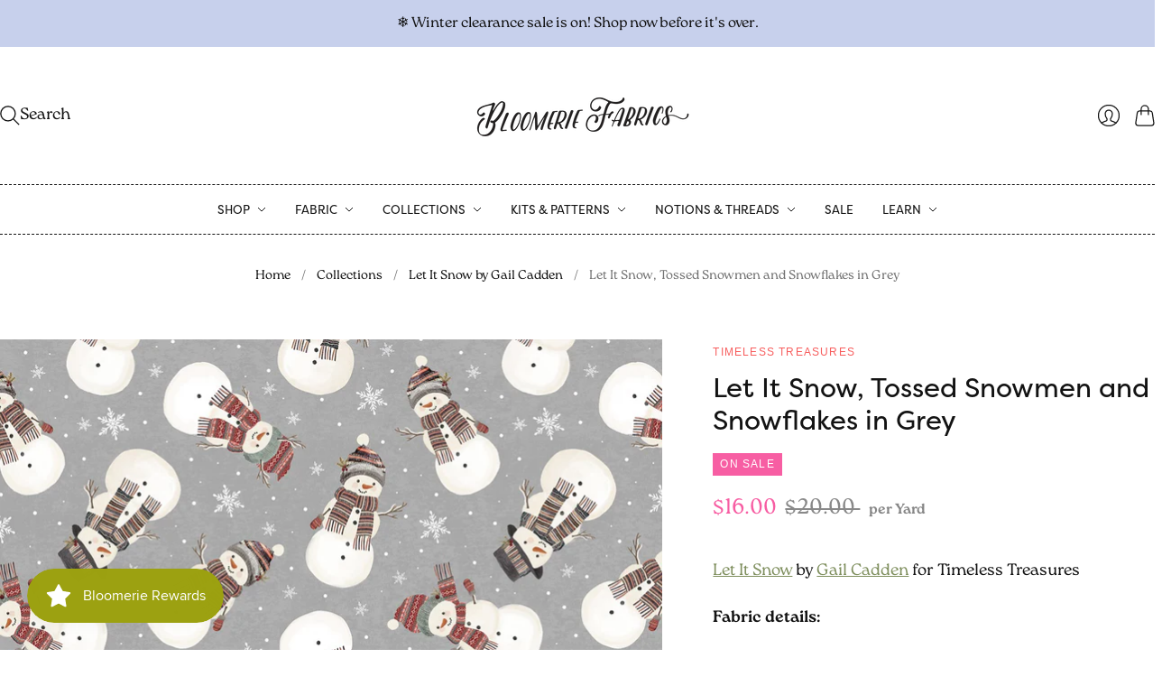

--- FILE ---
content_type: text/html; charset=utf-8
request_url: https://www.bloomeriefabrics.com/en-ca/collections/let-it-snow-by-gail-cadden/products/let-it-snow-tossed-snowmen-and-snowflakes-in-grey
body_size: 29938
content:
<!doctype html>
<html class="no-js no-touch" lang="en">
<head>
  <link rel="stylesheet" href="https://use.typekit.net/qhf8awg.css">
  <script>
    window.Store = window.Store || {};
    window.Store.id = 1591580;
  </script>
  <meta charset="utf-8">
  <meta http-equiv="X-UA-Compatible" content="IE=edge,chrome=1">
  <meta name="viewport" content="width=device-width,initial-scale=1">

  <!-- Preconnect Domains -->
  <link rel="preconnect" href="https://cdn.shopify.com" crossorigin>
  <link rel="preconnect" href="https://fonts.shopify.com" crossorigin>
  <link rel="preconnect" href="https://monorail-edge.shopifysvc.com">

  <!-- Preload Assets -->
  <link rel="preload" href="//www.bloomeriefabrics.com/cdn/shop/t/235/assets/theme.css?v=78383577996594052541759342882" as="style">
  <link rel="preload" href="//www.bloomeriefabrics.com/cdn/shop/t/235/assets/editions.js?v=85338414701010682321694710484" as="script">
  <link rel="preload" href="//www.bloomeriefabrics.com/cdn/shopifycloud/storefront/assets/themes_support/api.jquery-7ab1a3a4.js" as="script">

  

  

  <title>Let It Snow, Tossed Snowmen and Snowflakes in Grey&#8211; Bloomerie Fabrics
</title>

  
    <meta name="description" content="Let It Snow by Gail Cadden for Timeless Treasures Fabric details: 100% cotton, digital print 44/45&quot; wide">
  

  
    <link rel="icon" type="image/png" href="//www.bloomeriefabrics.com/cdn/shop/files/favicon_04d51672-551c-4cf2-ad10-20c0830c9937.png?crop=center&height=32&v=1742924503&width=32">
  

  
    <link rel="canonical" href="https://www.bloomeriefabrics.com/en-ca/products/let-it-snow-tossed-snowmen-and-snowflakes-in-grey" />
  

  <script>window.performance && window.performance.mark && window.performance.mark('shopify.content_for_header.start');</script><meta name="google-site-verification" content="294fCirumkw8Fmc64gM_pA-X3f7FJpkwKi-GZIavCcI">
<meta name="google-site-verification" content="294fCirumkw8Fmc64gM_pA-X3f7FJpkwKi-GZIavCcI">
<meta id="shopify-digital-wallet" name="shopify-digital-wallet" content="/1591580/digital_wallets/dialog">
<meta name="shopify-checkout-api-token" content="62703cdfd226ab07783bc0e4388204d3">
<link rel="alternate" hreflang="x-default" href="https://www.bloomeriefabrics.com/products/let-it-snow-tossed-snowmen-and-snowflakes-in-grey">
<link rel="alternate" hreflang="en" href="https://www.bloomeriefabrics.com/products/let-it-snow-tossed-snowmen-and-snowflakes-in-grey">
<link rel="alternate" hreflang="en-CA" href="https://www.bloomeriefabrics.com/en-ca/products/let-it-snow-tossed-snowmen-and-snowflakes-in-grey">
<link rel="alternate" type="application/json+oembed" href="https://www.bloomeriefabrics.com/en-ca/products/let-it-snow-tossed-snowmen-and-snowflakes-in-grey.oembed">
<script async="async" src="/checkouts/internal/preloads.js?locale=en-CA"></script>
<link rel="preconnect" href="https://shop.app" crossorigin="anonymous">
<script async="async" src="https://shop.app/checkouts/internal/preloads.js?locale=en-CA&shop_id=1591580" crossorigin="anonymous"></script>
<script id="shopify-features" type="application/json">{"accessToken":"62703cdfd226ab07783bc0e4388204d3","betas":["rich-media-storefront-analytics"],"domain":"www.bloomeriefabrics.com","predictiveSearch":true,"shopId":1591580,"locale":"en"}</script>
<script>var Shopify = Shopify || {};
Shopify.shop = "bloomfab.myshopify.com";
Shopify.locale = "en";
Shopify.currency = {"active":"CAD","rate":"1.40805875"};
Shopify.country = "CA";
Shopify.theme = {"name":"Editions - Combo Edits JB - 9\/12\/23","id":160142328121,"schema_name":"Editions","schema_version":"13.1.0","theme_store_id":null,"role":"main"};
Shopify.theme.handle = "null";
Shopify.theme.style = {"id":null,"handle":null};
Shopify.cdnHost = "www.bloomeriefabrics.com/cdn";
Shopify.routes = Shopify.routes || {};
Shopify.routes.root = "/en-ca/";</script>
<script type="module">!function(o){(o.Shopify=o.Shopify||{}).modules=!0}(window);</script>
<script>!function(o){function n(){var o=[];function n(){o.push(Array.prototype.slice.apply(arguments))}return n.q=o,n}var t=o.Shopify=o.Shopify||{};t.loadFeatures=n(),t.autoloadFeatures=n()}(window);</script>
<script>
  window.ShopifyPay = window.ShopifyPay || {};
  window.ShopifyPay.apiHost = "shop.app\/pay";
  window.ShopifyPay.redirectState = null;
</script>
<script id="shop-js-analytics" type="application/json">{"pageType":"product"}</script>
<script defer="defer" async type="module" src="//www.bloomeriefabrics.com/cdn/shopifycloud/shop-js/modules/v2/client.init-shop-cart-sync_CG-L-Qzi.en.esm.js"></script>
<script defer="defer" async type="module" src="//www.bloomeriefabrics.com/cdn/shopifycloud/shop-js/modules/v2/chunk.common_B8yXDTDb.esm.js"></script>
<script type="module">
  await import("//www.bloomeriefabrics.com/cdn/shopifycloud/shop-js/modules/v2/client.init-shop-cart-sync_CG-L-Qzi.en.esm.js");
await import("//www.bloomeriefabrics.com/cdn/shopifycloud/shop-js/modules/v2/chunk.common_B8yXDTDb.esm.js");

  window.Shopify.SignInWithShop?.initShopCartSync?.({"fedCMEnabled":true,"windoidEnabled":true});

</script>
<script>
  window.Shopify = window.Shopify || {};
  if (!window.Shopify.featureAssets) window.Shopify.featureAssets = {};
  window.Shopify.featureAssets['shop-js'] = {"shop-cart-sync":["modules/v2/client.shop-cart-sync_C7TtgCZT.en.esm.js","modules/v2/chunk.common_B8yXDTDb.esm.js"],"shop-button":["modules/v2/client.shop-button_aOcg-RjH.en.esm.js","modules/v2/chunk.common_B8yXDTDb.esm.js"],"init-shop-email-lookup-coordinator":["modules/v2/client.init-shop-email-lookup-coordinator_D-37GF_a.en.esm.js","modules/v2/chunk.common_B8yXDTDb.esm.js"],"init-fed-cm":["modules/v2/client.init-fed-cm_DGh7x7ZX.en.esm.js","modules/v2/chunk.common_B8yXDTDb.esm.js"],"init-windoid":["modules/v2/client.init-windoid_C5PxDKWE.en.esm.js","modules/v2/chunk.common_B8yXDTDb.esm.js"],"shop-toast-manager":["modules/v2/client.shop-toast-manager_BmSBWum3.en.esm.js","modules/v2/chunk.common_B8yXDTDb.esm.js"],"shop-cash-offers":["modules/v2/client.shop-cash-offers_DkchToOx.en.esm.js","modules/v2/chunk.common_B8yXDTDb.esm.js","modules/v2/chunk.modal_dvVUSHam.esm.js"],"init-shop-cart-sync":["modules/v2/client.init-shop-cart-sync_CG-L-Qzi.en.esm.js","modules/v2/chunk.common_B8yXDTDb.esm.js"],"avatar":["modules/v2/client.avatar_BTnouDA3.en.esm.js"],"shop-login-button":["modules/v2/client.shop-login-button_DrVPCwAQ.en.esm.js","modules/v2/chunk.common_B8yXDTDb.esm.js","modules/v2/chunk.modal_dvVUSHam.esm.js"],"pay-button":["modules/v2/client.pay-button_Cw45D1uM.en.esm.js","modules/v2/chunk.common_B8yXDTDb.esm.js"],"init-customer-accounts":["modules/v2/client.init-customer-accounts_BNYsaOzg.en.esm.js","modules/v2/client.shop-login-button_DrVPCwAQ.en.esm.js","modules/v2/chunk.common_B8yXDTDb.esm.js","modules/v2/chunk.modal_dvVUSHam.esm.js"],"checkout-modal":["modules/v2/client.checkout-modal_NoX7b1qq.en.esm.js","modules/v2/chunk.common_B8yXDTDb.esm.js","modules/v2/chunk.modal_dvVUSHam.esm.js"],"init-customer-accounts-sign-up":["modules/v2/client.init-customer-accounts-sign-up_pIEGEpjr.en.esm.js","modules/v2/client.shop-login-button_DrVPCwAQ.en.esm.js","modules/v2/chunk.common_B8yXDTDb.esm.js","modules/v2/chunk.modal_dvVUSHam.esm.js"],"init-shop-for-new-customer-accounts":["modules/v2/client.init-shop-for-new-customer-accounts_BIu2e6le.en.esm.js","modules/v2/client.shop-login-button_DrVPCwAQ.en.esm.js","modules/v2/chunk.common_B8yXDTDb.esm.js","modules/v2/chunk.modal_dvVUSHam.esm.js"],"shop-follow-button":["modules/v2/client.shop-follow-button_B6YY9G4U.en.esm.js","modules/v2/chunk.common_B8yXDTDb.esm.js","modules/v2/chunk.modal_dvVUSHam.esm.js"],"lead-capture":["modules/v2/client.lead-capture_o2hOda6W.en.esm.js","modules/v2/chunk.common_B8yXDTDb.esm.js","modules/v2/chunk.modal_dvVUSHam.esm.js"],"shop-login":["modules/v2/client.shop-login_DA8-MZ-E.en.esm.js","modules/v2/chunk.common_B8yXDTDb.esm.js","modules/v2/chunk.modal_dvVUSHam.esm.js"],"payment-terms":["modules/v2/client.payment-terms_BFsudFhJ.en.esm.js","modules/v2/chunk.common_B8yXDTDb.esm.js","modules/v2/chunk.modal_dvVUSHam.esm.js"]};
</script>
<script>(function() {
  var isLoaded = false;
  function asyncLoad() {
    if (isLoaded) return;
    isLoaded = true;
    var urls = ["https:\/\/js.smile.io\/v1\/smile-shopify.js?shop=bloomfab.myshopify.com"];
    for (var i = 0; i < urls.length; i++) {
      var s = document.createElement('script');
      s.type = 'text/javascript';
      s.async = true;
      s.src = urls[i];
      var x = document.getElementsByTagName('script')[0];
      x.parentNode.insertBefore(s, x);
    }
  };
  if(window.attachEvent) {
    window.attachEvent('onload', asyncLoad);
  } else {
    window.addEventListener('load', asyncLoad, false);
  }
})();</script>
<script id="__st">var __st={"a":1591580,"offset":-18000,"reqid":"252a5ed2-7ce8-4f61-86a2-1fcaa328bddb-1768228554","pageurl":"www.bloomeriefabrics.com\/en-ca\/collections\/let-it-snow-by-gail-cadden\/products\/let-it-snow-tossed-snowmen-and-snowflakes-in-grey","u":"c70f3072d0fd","p":"product","rtyp":"product","rid":6789574623286};</script>
<script>window.ShopifyPaypalV4VisibilityTracking = true;</script>
<script id="captcha-bootstrap">!function(){'use strict';const t='contact',e='account',n='new_comment',o=[[t,t],['blogs',n],['comments',n],[t,'customer']],c=[[e,'customer_login'],[e,'guest_login'],[e,'recover_customer_password'],[e,'create_customer']],r=t=>t.map((([t,e])=>`form[action*='/${t}']:not([data-nocaptcha='true']) input[name='form_type'][value='${e}']`)).join(','),a=t=>()=>t?[...document.querySelectorAll(t)].map((t=>t.form)):[];function s(){const t=[...o],e=r(t);return a(e)}const i='password',u='form_key',d=['recaptcha-v3-token','g-recaptcha-response','h-captcha-response',i],f=()=>{try{return window.sessionStorage}catch{return}},m='__shopify_v',_=t=>t.elements[u];function p(t,e,n=!1){try{const o=window.sessionStorage,c=JSON.parse(o.getItem(e)),{data:r}=function(t){const{data:e,action:n}=t;return t[m]||n?{data:e,action:n}:{data:t,action:n}}(c);for(const[e,n]of Object.entries(r))t.elements[e]&&(t.elements[e].value=n);n&&o.removeItem(e)}catch(o){console.error('form repopulation failed',{error:o})}}const l='form_type',E='cptcha';function T(t){t.dataset[E]=!0}const w=window,h=w.document,L='Shopify',v='ce_forms',y='captcha';let A=!1;((t,e)=>{const n=(g='f06e6c50-85a8-45c8-87d0-21a2b65856fe',I='https://cdn.shopify.com/shopifycloud/storefront-forms-hcaptcha/ce_storefront_forms_captcha_hcaptcha.v1.5.2.iife.js',D={infoText:'Protected by hCaptcha',privacyText:'Privacy',termsText:'Terms'},(t,e,n)=>{const o=w[L][v],c=o.bindForm;if(c)return c(t,g,e,D).then(n);var r;o.q.push([[t,g,e,D],n]),r=I,A||(h.body.append(Object.assign(h.createElement('script'),{id:'captcha-provider',async:!0,src:r})),A=!0)});var g,I,D;w[L]=w[L]||{},w[L][v]=w[L][v]||{},w[L][v].q=[],w[L][y]=w[L][y]||{},w[L][y].protect=function(t,e){n(t,void 0,e),T(t)},Object.freeze(w[L][y]),function(t,e,n,w,h,L){const[v,y,A,g]=function(t,e,n){const i=e?o:[],u=t?c:[],d=[...i,...u],f=r(d),m=r(i),_=r(d.filter((([t,e])=>n.includes(e))));return[a(f),a(m),a(_),s()]}(w,h,L),I=t=>{const e=t.target;return e instanceof HTMLFormElement?e:e&&e.form},D=t=>v().includes(t);t.addEventListener('submit',(t=>{const e=I(t);if(!e)return;const n=D(e)&&!e.dataset.hcaptchaBound&&!e.dataset.recaptchaBound,o=_(e),c=g().includes(e)&&(!o||!o.value);(n||c)&&t.preventDefault(),c&&!n&&(function(t){try{if(!f())return;!function(t){const e=f();if(!e)return;const n=_(t);if(!n)return;const o=n.value;o&&e.removeItem(o)}(t);const e=Array.from(Array(32),(()=>Math.random().toString(36)[2])).join('');!function(t,e){_(t)||t.append(Object.assign(document.createElement('input'),{type:'hidden',name:u})),t.elements[u].value=e}(t,e),function(t,e){const n=f();if(!n)return;const o=[...t.querySelectorAll(`input[type='${i}']`)].map((({name:t})=>t)),c=[...d,...o],r={};for(const[a,s]of new FormData(t).entries())c.includes(a)||(r[a]=s);n.setItem(e,JSON.stringify({[m]:1,action:t.action,data:r}))}(t,e)}catch(e){console.error('failed to persist form',e)}}(e),e.submit())}));const S=(t,e)=>{t&&!t.dataset[E]&&(n(t,e.some((e=>e===t))),T(t))};for(const o of['focusin','change'])t.addEventListener(o,(t=>{const e=I(t);D(e)&&S(e,y())}));const B=e.get('form_key'),M=e.get(l),P=B&&M;t.addEventListener('DOMContentLoaded',(()=>{const t=y();if(P)for(const e of t)e.elements[l].value===M&&p(e,B);[...new Set([...A(),...v().filter((t=>'true'===t.dataset.shopifyCaptcha))])].forEach((e=>S(e,t)))}))}(h,new URLSearchParams(w.location.search),n,t,e,['guest_login'])})(!0,!0)}();</script>
<script integrity="sha256-4kQ18oKyAcykRKYeNunJcIwy7WH5gtpwJnB7kiuLZ1E=" data-source-attribution="shopify.loadfeatures" defer="defer" src="//www.bloomeriefabrics.com/cdn/shopifycloud/storefront/assets/storefront/load_feature-a0a9edcb.js" crossorigin="anonymous"></script>
<script crossorigin="anonymous" defer="defer" src="//www.bloomeriefabrics.com/cdn/shopifycloud/storefront/assets/shopify_pay/storefront-65b4c6d7.js?v=20250812"></script>
<script data-source-attribution="shopify.dynamic_checkout.dynamic.init">var Shopify=Shopify||{};Shopify.PaymentButton=Shopify.PaymentButton||{isStorefrontPortableWallets:!0,init:function(){window.Shopify.PaymentButton.init=function(){};var t=document.createElement("script");t.src="https://www.bloomeriefabrics.com/cdn/shopifycloud/portable-wallets/latest/portable-wallets.en.js",t.type="module",document.head.appendChild(t)}};
</script>
<script data-source-attribution="shopify.dynamic_checkout.buyer_consent">
  function portableWalletsHideBuyerConsent(e){var t=document.getElementById("shopify-buyer-consent"),n=document.getElementById("shopify-subscription-policy-button");t&&n&&(t.classList.add("hidden"),t.setAttribute("aria-hidden","true"),n.removeEventListener("click",e))}function portableWalletsShowBuyerConsent(e){var t=document.getElementById("shopify-buyer-consent"),n=document.getElementById("shopify-subscription-policy-button");t&&n&&(t.classList.remove("hidden"),t.removeAttribute("aria-hidden"),n.addEventListener("click",e))}window.Shopify?.PaymentButton&&(window.Shopify.PaymentButton.hideBuyerConsent=portableWalletsHideBuyerConsent,window.Shopify.PaymentButton.showBuyerConsent=portableWalletsShowBuyerConsent);
</script>
<script data-source-attribution="shopify.dynamic_checkout.cart.bootstrap">document.addEventListener("DOMContentLoaded",(function(){function t(){return document.querySelector("shopify-accelerated-checkout-cart, shopify-accelerated-checkout")}if(t())Shopify.PaymentButton.init();else{new MutationObserver((function(e,n){t()&&(Shopify.PaymentButton.init(),n.disconnect())})).observe(document.body,{childList:!0,subtree:!0})}}));
</script>
<link id="shopify-accelerated-checkout-styles" rel="stylesheet" media="screen" href="https://www.bloomeriefabrics.com/cdn/shopifycloud/portable-wallets/latest/accelerated-checkout-backwards-compat.css" crossorigin="anonymous">
<style id="shopify-accelerated-checkout-cart">
        #shopify-buyer-consent {
  margin-top: 1em;
  display: inline-block;
  width: 100%;
}

#shopify-buyer-consent.hidden {
  display: none;
}

#shopify-subscription-policy-button {
  background: none;
  border: none;
  padding: 0;
  text-decoration: underline;
  font-size: inherit;
  cursor: pointer;
}

#shopify-subscription-policy-button::before {
  box-shadow: none;
}

      </style>

<script>window.performance && window.performance.mark && window.performance.mark('shopify.content_for_header.end');</script>

  
  















<meta property="og:site_name" content="Bloomerie Fabrics">
<meta property="og:url" content="https://www.bloomeriefabrics.com/en-ca/products/let-it-snow-tossed-snowmen-and-snowflakes-in-grey">
<meta property="og:title" content="Let It Snow, Tossed Snowmen and Snowflakes in Grey">
<meta property="og:type" content="website">
<meta property="og:description" content="Let It Snow by Gail Cadden for Timeless Treasures Fabric details: 100% cotton, digital print 44/45&quot; wide">




    
    
    

    
    
    <meta
      property="og:image"
      content="https://www.bloomeriefabrics.com/cdn/shop/products/CD1461-GREY_1200x1200.jpg?v=1652362792"
    />
    <meta
      property="og:image:secure_url"
      content="https://www.bloomeriefabrics.com/cdn/shop/products/CD1461-GREY_1200x1200.jpg?v=1652362792"
    />
    <meta property="og:image:width" content="1200" />
    <meta property="og:image:height" content="1200" />
    
    
    <meta property="og:image:alt" content="Social media image" />
  
















<meta name="twitter:title" content="Let It Snow, Tossed Snowmen and Snowflakes in Grey">
<meta name="twitter:description" content="Let It Snow by Gail Cadden for Timeless Treasures Fabric details: 100% cotton, digital print 44/45&quot; wide">


    
    
    
      
      
      <meta name="twitter:card" content="summary">
    
    
    <meta
      property="twitter:image"
      content="https://www.bloomeriefabrics.com/cdn/shop/products/CD1461-GREY_1200x1200_crop_center.jpg?v=1652362792"
    />
    <meta property="twitter:image:width" content="1200" />
    <meta property="twitter:image:height" content="1200" />
    
    
    <meta property="twitter:image:alt" content="Social media image" />
  



  <script>
    document.documentElement.className=document.documentElement.className.replace(/\bno-js\b/,'js');
    if(window.Shopify&&window.Shopify.designMode)document.documentElement.className+=' in-theme-editor';
    if(('ontouchstart' in window)||window.DocumentTouch&&document instanceof DocumentTouch)document.documentElement.className=document.documentElement.className.replace(/\bno-touch\b/,'has-touch');
  </script>

  <!-- Theme CSS -->
  <link rel="stylesheet" href="//www.bloomeriefabrics.com/cdn/shop/t/235/assets/theme.css?v=78383577996594052541759342882">
  <link rel="stylesheet" href="//www.bloomeriefabrics.com/cdn/shop/t/235/assets/custom.css?v=159520922760663911301694727847">
                <link href="//fonts.googleapis.com/css?family=Neuton:300,400,400i,700|PT+Sans:400,400i,700,700i" rel="stylesheet" type="text/css" media="all" />  


  
  <script>
    window.Theme = window.Theme || {};
    window.Theme.version = "13.1.0";
    window.Theme.name = 'Editions';
    window.Theme.moneyFormat = "${{amount}}";
    window.Theme.routes = {
      "root_url": "/en-ca",
      "account_url": "/en-ca/account",
      "account_login_url": "https://www.bloomeriefabrics.com/customer_authentication/redirect?locale=en&region_country=CA",
      "account_logout_url": "/en-ca/account/logout",
      "account_register_url": "https://shopify.com/1591580/account?locale=en",
      "account_addresses_url": "/en-ca/account/addresses",
      "collections_url": "/en-ca/collections",
      "all_products_collection_url": "/en-ca/collections/all",
      "search_url": "/en-ca/search",
      "cart_url": "/en-ca/cart",
      "cart_add_url": "/en-ca/cart/add",
      "cart_change_url": "/en-ca/cart/change",
      "cart_clear_url": "/en-ca/cart/clear",
      "product_recommendations_url": "/en-ca/recommendations/products",
      "predictive_search_url": "/en-ca/search/suggest",
    };
  </script>
  

<script src="https://cdn.shopify.com/extensions/019b93ba-fe3d-7976-a62e-a1b584967909/smile-io-263/assets/smile-loader.js" type="text/javascript" defer="defer"></script>
<link href="https://monorail-edge.shopifysvc.com" rel="dns-prefetch">
<script>(function(){if ("sendBeacon" in navigator && "performance" in window) {try {var session_token_from_headers = performance.getEntriesByType('navigation')[0].serverTiming.find(x => x.name == '_s').description;} catch {var session_token_from_headers = undefined;}var session_cookie_matches = document.cookie.match(/_shopify_s=([^;]*)/);var session_token_from_cookie = session_cookie_matches && session_cookie_matches.length === 2 ? session_cookie_matches[1] : "";var session_token = session_token_from_headers || session_token_from_cookie || "";function handle_abandonment_event(e) {var entries = performance.getEntries().filter(function(entry) {return /monorail-edge.shopifysvc.com/.test(entry.name);});if (!window.abandonment_tracked && entries.length === 0) {window.abandonment_tracked = true;var currentMs = Date.now();var navigation_start = performance.timing.navigationStart;var payload = {shop_id: 1591580,url: window.location.href,navigation_start,duration: currentMs - navigation_start,session_token,page_type: "product"};window.navigator.sendBeacon("https://monorail-edge.shopifysvc.com/v1/produce", JSON.stringify({schema_id: "online_store_buyer_site_abandonment/1.1",payload: payload,metadata: {event_created_at_ms: currentMs,event_sent_at_ms: currentMs}}));}}window.addEventListener('pagehide', handle_abandonment_event);}}());</script>
<script id="web-pixels-manager-setup">(function e(e,d,r,n,o){if(void 0===o&&(o={}),!Boolean(null===(a=null===(i=window.Shopify)||void 0===i?void 0:i.analytics)||void 0===a?void 0:a.replayQueue)){var i,a;window.Shopify=window.Shopify||{};var t=window.Shopify;t.analytics=t.analytics||{};var s=t.analytics;s.replayQueue=[],s.publish=function(e,d,r){return s.replayQueue.push([e,d,r]),!0};try{self.performance.mark("wpm:start")}catch(e){}var l=function(){var e={modern:/Edge?\/(1{2}[4-9]|1[2-9]\d|[2-9]\d{2}|\d{4,})\.\d+(\.\d+|)|Firefox\/(1{2}[4-9]|1[2-9]\d|[2-9]\d{2}|\d{4,})\.\d+(\.\d+|)|Chrom(ium|e)\/(9{2}|\d{3,})\.\d+(\.\d+|)|(Maci|X1{2}).+ Version\/(15\.\d+|(1[6-9]|[2-9]\d|\d{3,})\.\d+)([,.]\d+|)( \(\w+\)|)( Mobile\/\w+|) Safari\/|Chrome.+OPR\/(9{2}|\d{3,})\.\d+\.\d+|(CPU[ +]OS|iPhone[ +]OS|CPU[ +]iPhone|CPU IPhone OS|CPU iPad OS)[ +]+(15[._]\d+|(1[6-9]|[2-9]\d|\d{3,})[._]\d+)([._]\d+|)|Android:?[ /-](13[3-9]|1[4-9]\d|[2-9]\d{2}|\d{4,})(\.\d+|)(\.\d+|)|Android.+Firefox\/(13[5-9]|1[4-9]\d|[2-9]\d{2}|\d{4,})\.\d+(\.\d+|)|Android.+Chrom(ium|e)\/(13[3-9]|1[4-9]\d|[2-9]\d{2}|\d{4,})\.\d+(\.\d+|)|SamsungBrowser\/([2-9]\d|\d{3,})\.\d+/,legacy:/Edge?\/(1[6-9]|[2-9]\d|\d{3,})\.\d+(\.\d+|)|Firefox\/(5[4-9]|[6-9]\d|\d{3,})\.\d+(\.\d+|)|Chrom(ium|e)\/(5[1-9]|[6-9]\d|\d{3,})\.\d+(\.\d+|)([\d.]+$|.*Safari\/(?![\d.]+ Edge\/[\d.]+$))|(Maci|X1{2}).+ Version\/(10\.\d+|(1[1-9]|[2-9]\d|\d{3,})\.\d+)([,.]\d+|)( \(\w+\)|)( Mobile\/\w+|) Safari\/|Chrome.+OPR\/(3[89]|[4-9]\d|\d{3,})\.\d+\.\d+|(CPU[ +]OS|iPhone[ +]OS|CPU[ +]iPhone|CPU IPhone OS|CPU iPad OS)[ +]+(10[._]\d+|(1[1-9]|[2-9]\d|\d{3,})[._]\d+)([._]\d+|)|Android:?[ /-](13[3-9]|1[4-9]\d|[2-9]\d{2}|\d{4,})(\.\d+|)(\.\d+|)|Mobile Safari.+OPR\/([89]\d|\d{3,})\.\d+\.\d+|Android.+Firefox\/(13[5-9]|1[4-9]\d|[2-9]\d{2}|\d{4,})\.\d+(\.\d+|)|Android.+Chrom(ium|e)\/(13[3-9]|1[4-9]\d|[2-9]\d{2}|\d{4,})\.\d+(\.\d+|)|Android.+(UC? ?Browser|UCWEB|U3)[ /]?(15\.([5-9]|\d{2,})|(1[6-9]|[2-9]\d|\d{3,})\.\d+)\.\d+|SamsungBrowser\/(5\.\d+|([6-9]|\d{2,})\.\d+)|Android.+MQ{2}Browser\/(14(\.(9|\d{2,})|)|(1[5-9]|[2-9]\d|\d{3,})(\.\d+|))(\.\d+|)|K[Aa][Ii]OS\/(3\.\d+|([4-9]|\d{2,})\.\d+)(\.\d+|)/},d=e.modern,r=e.legacy,n=navigator.userAgent;return n.match(d)?"modern":n.match(r)?"legacy":"unknown"}(),u="modern"===l?"modern":"legacy",c=(null!=n?n:{modern:"",legacy:""})[u],f=function(e){return[e.baseUrl,"/wpm","/b",e.hashVersion,"modern"===e.buildTarget?"m":"l",".js"].join("")}({baseUrl:d,hashVersion:r,buildTarget:u}),m=function(e){var d=e.version,r=e.bundleTarget,n=e.surface,o=e.pageUrl,i=e.monorailEndpoint;return{emit:function(e){var a=e.status,t=e.errorMsg,s=(new Date).getTime(),l=JSON.stringify({metadata:{event_sent_at_ms:s},events:[{schema_id:"web_pixels_manager_load/3.1",payload:{version:d,bundle_target:r,page_url:o,status:a,surface:n,error_msg:t},metadata:{event_created_at_ms:s}}]});if(!i)return console&&console.warn&&console.warn("[Web Pixels Manager] No Monorail endpoint provided, skipping logging."),!1;try{return self.navigator.sendBeacon.bind(self.navigator)(i,l)}catch(e){}var u=new XMLHttpRequest;try{return u.open("POST",i,!0),u.setRequestHeader("Content-Type","text/plain"),u.send(l),!0}catch(e){return console&&console.warn&&console.warn("[Web Pixels Manager] Got an unhandled error while logging to Monorail."),!1}}}}({version:r,bundleTarget:l,surface:e.surface,pageUrl:self.location.href,monorailEndpoint:e.monorailEndpoint});try{o.browserTarget=l,function(e){var d=e.src,r=e.async,n=void 0===r||r,o=e.onload,i=e.onerror,a=e.sri,t=e.scriptDataAttributes,s=void 0===t?{}:t,l=document.createElement("script"),u=document.querySelector("head"),c=document.querySelector("body");if(l.async=n,l.src=d,a&&(l.integrity=a,l.crossOrigin="anonymous"),s)for(var f in s)if(Object.prototype.hasOwnProperty.call(s,f))try{l.dataset[f]=s[f]}catch(e){}if(o&&l.addEventListener("load",o),i&&l.addEventListener("error",i),u)u.appendChild(l);else{if(!c)throw new Error("Did not find a head or body element to append the script");c.appendChild(l)}}({src:f,async:!0,onload:function(){if(!function(){var e,d;return Boolean(null===(d=null===(e=window.Shopify)||void 0===e?void 0:e.analytics)||void 0===d?void 0:d.initialized)}()){var d=window.webPixelsManager.init(e)||void 0;if(d){var r=window.Shopify.analytics;r.replayQueue.forEach((function(e){var r=e[0],n=e[1],o=e[2];d.publishCustomEvent(r,n,o)})),r.replayQueue=[],r.publish=d.publishCustomEvent,r.visitor=d.visitor,r.initialized=!0}}},onerror:function(){return m.emit({status:"failed",errorMsg:"".concat(f," has failed to load")})},sri:function(e){var d=/^sha384-[A-Za-z0-9+/=]+$/;return"string"==typeof e&&d.test(e)}(c)?c:"",scriptDataAttributes:o}),m.emit({status:"loading"})}catch(e){m.emit({status:"failed",errorMsg:(null==e?void 0:e.message)||"Unknown error"})}}})({shopId: 1591580,storefrontBaseUrl: "https://www.bloomeriefabrics.com",extensionsBaseUrl: "https://extensions.shopifycdn.com/cdn/shopifycloud/web-pixels-manager",monorailEndpoint: "https://monorail-edge.shopifysvc.com/unstable/produce_batch",surface: "storefront-renderer",enabledBetaFlags: ["2dca8a86","a0d5f9d2"],webPixelsConfigList: [{"id":"735347001","configuration":"{\"config\":\"{\\\"pixel_id\\\":\\\"G-807LLH7R6J\\\",\\\"target_country\\\":\\\"US\\\",\\\"gtag_events\\\":[{\\\"type\\\":\\\"search\\\",\\\"action_label\\\":\\\"G-807LLH7R6J\\\"},{\\\"type\\\":\\\"begin_checkout\\\",\\\"action_label\\\":\\\"G-807LLH7R6J\\\"},{\\\"type\\\":\\\"view_item\\\",\\\"action_label\\\":[\\\"G-807LLH7R6J\\\",\\\"MC-1EYWZWB6BB\\\"]},{\\\"type\\\":\\\"purchase\\\",\\\"action_label\\\":[\\\"G-807LLH7R6J\\\",\\\"MC-1EYWZWB6BB\\\"]},{\\\"type\\\":\\\"page_view\\\",\\\"action_label\\\":[\\\"G-807LLH7R6J\\\",\\\"MC-1EYWZWB6BB\\\"]},{\\\"type\\\":\\\"add_payment_info\\\",\\\"action_label\\\":\\\"G-807LLH7R6J\\\"},{\\\"type\\\":\\\"add_to_cart\\\",\\\"action_label\\\":\\\"G-807LLH7R6J\\\"}],\\\"enable_monitoring_mode\\\":false}\"}","eventPayloadVersion":"v1","runtimeContext":"OPEN","scriptVersion":"b2a88bafab3e21179ed38636efcd8a93","type":"APP","apiClientId":1780363,"privacyPurposes":[],"dataSharingAdjustments":{"protectedCustomerApprovalScopes":["read_customer_address","read_customer_email","read_customer_name","read_customer_personal_data","read_customer_phone"]}},{"id":"shopify-app-pixel","configuration":"{}","eventPayloadVersion":"v1","runtimeContext":"STRICT","scriptVersion":"0450","apiClientId":"shopify-pixel","type":"APP","privacyPurposes":["ANALYTICS","MARKETING"]},{"id":"shopify-custom-pixel","eventPayloadVersion":"v1","runtimeContext":"LAX","scriptVersion":"0450","apiClientId":"shopify-pixel","type":"CUSTOM","privacyPurposes":["ANALYTICS","MARKETING"]}],isMerchantRequest: false,initData: {"shop":{"name":"Bloomerie Fabrics","paymentSettings":{"currencyCode":"USD"},"myshopifyDomain":"bloomfab.myshopify.com","countryCode":"US","storefrontUrl":"https:\/\/www.bloomeriefabrics.com\/en-ca"},"customer":null,"cart":null,"checkout":null,"productVariants":[{"price":{"amount":4.0,"currencyCode":"CAD"},"product":{"title":"Let It Snow, Tossed Snowmen and Snowflakes in Grey","vendor":"Timeless Treasures","id":"6789574623286","untranslatedTitle":"Let It Snow, Tossed Snowmen and Snowflakes in Grey","url":"\/en-ca\/products\/let-it-snow-tossed-snowmen-and-snowflakes-in-grey","type":"Quilting Fabric"},"id":"40118567960630","image":{"src":"\/\/www.bloomeriefabrics.com\/cdn\/shop\/products\/CD1461-GREY.jpg?v=1652362792"},"sku":"CD1461-GREY","title":"Default Title","untranslatedTitle":"Default Title"}],"purchasingCompany":null},},"https://www.bloomeriefabrics.com/cdn","7cecd0b6w90c54c6cpe92089d5m57a67346",{"modern":"","legacy":""},{"shopId":"1591580","storefrontBaseUrl":"https:\/\/www.bloomeriefabrics.com","extensionBaseUrl":"https:\/\/extensions.shopifycdn.com\/cdn\/shopifycloud\/web-pixels-manager","surface":"storefront-renderer","enabledBetaFlags":"[\"2dca8a86\", \"a0d5f9d2\"]","isMerchantRequest":"false","hashVersion":"7cecd0b6w90c54c6cpe92089d5m57a67346","publish":"custom","events":"[[\"page_viewed\",{}],[\"product_viewed\",{\"productVariant\":{\"price\":{\"amount\":4.0,\"currencyCode\":\"CAD\"},\"product\":{\"title\":\"Let It Snow, Tossed Snowmen and Snowflakes in Grey\",\"vendor\":\"Timeless Treasures\",\"id\":\"6789574623286\",\"untranslatedTitle\":\"Let It Snow, Tossed Snowmen and Snowflakes in Grey\",\"url\":\"\/en-ca\/products\/let-it-snow-tossed-snowmen-and-snowflakes-in-grey\",\"type\":\"Quilting Fabric\"},\"id\":\"40118567960630\",\"image\":{\"src\":\"\/\/www.bloomeriefabrics.com\/cdn\/shop\/products\/CD1461-GREY.jpg?v=1652362792\"},\"sku\":\"CD1461-GREY\",\"title\":\"Default Title\",\"untranslatedTitle\":\"Default Title\"}}]]"});</script><script>
  window.ShopifyAnalytics = window.ShopifyAnalytics || {};
  window.ShopifyAnalytics.meta = window.ShopifyAnalytics.meta || {};
  window.ShopifyAnalytics.meta.currency = 'CAD';
  var meta = {"product":{"id":6789574623286,"gid":"gid:\/\/shopify\/Product\/6789574623286","vendor":"Timeless Treasures","type":"Quilting Fabric","handle":"let-it-snow-tossed-snowmen-and-snowflakes-in-grey","variants":[{"id":40118567960630,"price":400,"name":"Let It Snow, Tossed Snowmen and Snowflakes in Grey","public_title":null,"sku":"CD1461-GREY"}],"remote":false},"page":{"pageType":"product","resourceType":"product","resourceId":6789574623286,"requestId":"252a5ed2-7ce8-4f61-86a2-1fcaa328bddb-1768228554"}};
  for (var attr in meta) {
    window.ShopifyAnalytics.meta[attr] = meta[attr];
  }
</script>
<script class="analytics">
  (function () {
    var customDocumentWrite = function(content) {
      var jquery = null;

      if (window.jQuery) {
        jquery = window.jQuery;
      } else if (window.Checkout && window.Checkout.$) {
        jquery = window.Checkout.$;
      }

      if (jquery) {
        jquery('body').append(content);
      }
    };

    var hasLoggedConversion = function(token) {
      if (token) {
        return document.cookie.indexOf('loggedConversion=' + token) !== -1;
      }
      return false;
    }

    var setCookieIfConversion = function(token) {
      if (token) {
        var twoMonthsFromNow = new Date(Date.now());
        twoMonthsFromNow.setMonth(twoMonthsFromNow.getMonth() + 2);

        document.cookie = 'loggedConversion=' + token + '; expires=' + twoMonthsFromNow;
      }
    }

    var trekkie = window.ShopifyAnalytics.lib = window.trekkie = window.trekkie || [];
    if (trekkie.integrations) {
      return;
    }
    trekkie.methods = [
      'identify',
      'page',
      'ready',
      'track',
      'trackForm',
      'trackLink'
    ];
    trekkie.factory = function(method) {
      return function() {
        var args = Array.prototype.slice.call(arguments);
        args.unshift(method);
        trekkie.push(args);
        return trekkie;
      };
    };
    for (var i = 0; i < trekkie.methods.length; i++) {
      var key = trekkie.methods[i];
      trekkie[key] = trekkie.factory(key);
    }
    trekkie.load = function(config) {
      trekkie.config = config || {};
      trekkie.config.initialDocumentCookie = document.cookie;
      var first = document.getElementsByTagName('script')[0];
      var script = document.createElement('script');
      script.type = 'text/javascript';
      script.onerror = function(e) {
        var scriptFallback = document.createElement('script');
        scriptFallback.type = 'text/javascript';
        scriptFallback.onerror = function(error) {
                var Monorail = {
      produce: function produce(monorailDomain, schemaId, payload) {
        var currentMs = new Date().getTime();
        var event = {
          schema_id: schemaId,
          payload: payload,
          metadata: {
            event_created_at_ms: currentMs,
            event_sent_at_ms: currentMs
          }
        };
        return Monorail.sendRequest("https://" + monorailDomain + "/v1/produce", JSON.stringify(event));
      },
      sendRequest: function sendRequest(endpointUrl, payload) {
        // Try the sendBeacon API
        if (window && window.navigator && typeof window.navigator.sendBeacon === 'function' && typeof window.Blob === 'function' && !Monorail.isIos12()) {
          var blobData = new window.Blob([payload], {
            type: 'text/plain'
          });

          if (window.navigator.sendBeacon(endpointUrl, blobData)) {
            return true;
          } // sendBeacon was not successful

        } // XHR beacon

        var xhr = new XMLHttpRequest();

        try {
          xhr.open('POST', endpointUrl);
          xhr.setRequestHeader('Content-Type', 'text/plain');
          xhr.send(payload);
        } catch (e) {
          console.log(e);
        }

        return false;
      },
      isIos12: function isIos12() {
        return window.navigator.userAgent.lastIndexOf('iPhone; CPU iPhone OS 12_') !== -1 || window.navigator.userAgent.lastIndexOf('iPad; CPU OS 12_') !== -1;
      }
    };
    Monorail.produce('monorail-edge.shopifysvc.com',
      'trekkie_storefront_load_errors/1.1',
      {shop_id: 1591580,
      theme_id: 160142328121,
      app_name: "storefront",
      context_url: window.location.href,
      source_url: "//www.bloomeriefabrics.com/cdn/s/trekkie.storefront.05c509f133afcfb9f2a8aef7ef881fd109f9b92e.min.js"});

        };
        scriptFallback.async = true;
        scriptFallback.src = '//www.bloomeriefabrics.com/cdn/s/trekkie.storefront.05c509f133afcfb9f2a8aef7ef881fd109f9b92e.min.js';
        first.parentNode.insertBefore(scriptFallback, first);
      };
      script.async = true;
      script.src = '//www.bloomeriefabrics.com/cdn/s/trekkie.storefront.05c509f133afcfb9f2a8aef7ef881fd109f9b92e.min.js';
      first.parentNode.insertBefore(script, first);
    };
    trekkie.load(
      {"Trekkie":{"appName":"storefront","development":false,"defaultAttributes":{"shopId":1591580,"isMerchantRequest":null,"themeId":160142328121,"themeCityHash":"1937052742995685169","contentLanguage":"en","currency":"CAD","eventMetadataId":"82d34e0d-471b-442a-96d8-51219d48fcd1"},"isServerSideCookieWritingEnabled":true,"monorailRegion":"shop_domain","enabledBetaFlags":["65f19447"]},"Session Attribution":{},"S2S":{"facebookCapiEnabled":false,"source":"trekkie-storefront-renderer","apiClientId":580111}}
    );

    var loaded = false;
    trekkie.ready(function() {
      if (loaded) return;
      loaded = true;

      window.ShopifyAnalytics.lib = window.trekkie;

      var originalDocumentWrite = document.write;
      document.write = customDocumentWrite;
      try { window.ShopifyAnalytics.merchantGoogleAnalytics.call(this); } catch(error) {};
      document.write = originalDocumentWrite;

      window.ShopifyAnalytics.lib.page(null,{"pageType":"product","resourceType":"product","resourceId":6789574623286,"requestId":"252a5ed2-7ce8-4f61-86a2-1fcaa328bddb-1768228554","shopifyEmitted":true});

      var match = window.location.pathname.match(/checkouts\/(.+)\/(thank_you|post_purchase)/)
      var token = match? match[1]: undefined;
      if (!hasLoggedConversion(token)) {
        setCookieIfConversion(token);
        window.ShopifyAnalytics.lib.track("Viewed Product",{"currency":"CAD","variantId":40118567960630,"productId":6789574623286,"productGid":"gid:\/\/shopify\/Product\/6789574623286","name":"Let It Snow, Tossed Snowmen and Snowflakes in Grey","price":"4.00","sku":"CD1461-GREY","brand":"Timeless Treasures","variant":null,"category":"Quilting Fabric","nonInteraction":true,"remote":false},undefined,undefined,{"shopifyEmitted":true});
      window.ShopifyAnalytics.lib.track("monorail:\/\/trekkie_storefront_viewed_product\/1.1",{"currency":"CAD","variantId":40118567960630,"productId":6789574623286,"productGid":"gid:\/\/shopify\/Product\/6789574623286","name":"Let It Snow, Tossed Snowmen and Snowflakes in Grey","price":"4.00","sku":"CD1461-GREY","brand":"Timeless Treasures","variant":null,"category":"Quilting Fabric","nonInteraction":true,"remote":false,"referer":"https:\/\/www.bloomeriefabrics.com\/en-ca\/collections\/let-it-snow-by-gail-cadden\/products\/let-it-snow-tossed-snowmen-and-snowflakes-in-grey"});
      }
    });


        var eventsListenerScript = document.createElement('script');
        eventsListenerScript.async = true;
        eventsListenerScript.src = "//www.bloomeriefabrics.com/cdn/shopifycloud/storefront/assets/shop_events_listener-3da45d37.js";
        document.getElementsByTagName('head')[0].appendChild(eventsListenerScript);

})();</script>
  <script>
  if (!window.ga || (window.ga && typeof window.ga !== 'function')) {
    window.ga = function ga() {
      (window.ga.q = window.ga.q || []).push(arguments);
      if (window.Shopify && window.Shopify.analytics && typeof window.Shopify.analytics.publish === 'function') {
        window.Shopify.analytics.publish("ga_stub_called", {}, {sendTo: "google_osp_migration"});
      }
      console.error("Shopify's Google Analytics stub called with:", Array.from(arguments), "\nSee https://help.shopify.com/manual/promoting-marketing/pixels/pixel-migration#google for more information.");
    };
    if (window.Shopify && window.Shopify.analytics && typeof window.Shopify.analytics.publish === 'function') {
      window.Shopify.analytics.publish("ga_stub_initialized", {}, {sendTo: "google_osp_migration"});
    }
  }
</script>
<script
  defer
  src="https://www.bloomeriefabrics.com/cdn/shopifycloud/perf-kit/shopify-perf-kit-3.0.3.min.js"
  data-application="storefront-renderer"
  data-shop-id="1591580"
  data-render-region="gcp-us-central1"
  data-page-type="product"
  data-theme-instance-id="160142328121"
  data-theme-name="Editions"
  data-theme-version="13.1.0"
  data-monorail-region="shop_domain"
  data-resource-timing-sampling-rate="10"
  data-shs="true"
  data-shs-beacon="true"
  data-shs-export-with-fetch="true"
  data-shs-logs-sample-rate="1"
  data-shs-beacon-endpoint="https://www.bloomeriefabrics.com/api/collect"
></script>
</head>

<body
  class="
    template-product
    
  "
  
>
  <a class="skip-to-main" href="#main-content">Skip to content</a>

  
  <svg
    class="icon-star-reference"
    aria-hidden="true"
    focusable="false"
    role="presentation"
    xmlns="http://www.w3.org/2000/svg" width="20" height="20" viewBox="3 3 17 17" fill="none"
  >
    <symbol id="icon-star">
      <rect class="icon-star-background" width="20" height="20" fill="currentColor"/>
      <path d="M10 3L12.163 7.60778L17 8.35121L13.5 11.9359L14.326 17L10 14.6078L5.674 17L6.5 11.9359L3 8.35121L7.837 7.60778L10 3Z" stroke="currentColor" stroke-width="2" stroke-linecap="round" stroke-linejoin="round" fill="none"/>
    </symbol>
    <clipPath id="icon-star-clip">
      <path d="M10 3L12.163 7.60778L17 8.35121L13.5 11.9359L14.326 17L10 14.6078L5.674 17L6.5 11.9359L3 8.35121L7.837 7.60778L10 3Z" stroke="currentColor" stroke-width="2" stroke-linecap="round" stroke-linejoin="round"/>
    </clipPath>
  </svg>
  


  <!-- BEGIN sections: header-group -->
<div id="shopify-section-sections--21089176420665__announcement_bar" class="shopify-section shopify-section-group-header-group"><script
  type="application/json"
  data-section-type="pxs-announcement-bar"
  data-section-id="sections--21089176420665__announcement_bar"
></script>













<a
  class="pxs-announcement-bar"
  style="
    color: #131313;
    background-color: #c7d0ec
  "
  
    href="https://www.bloomeriefabrics.com"
  
>
  
    <span class="pxs-announcement-bar-text-mobile">
      🎄Happy Holidays! Shipping will resume December 27. ❄️ Winter clearance sale coming soon....
    </span>
  

  
    <span class="pxs-announcement-bar-text-desktop">
      ❄️ Winter clearance sale is on! Shop now before it&#39;s over.
    </span>
  
</a>



<style> #shopify-section-sections--21089176420665__announcement_bar span.search_header {font-weight: normal;} </style></div><div id="shopify-section-sections--21089176420665__header" class="shopify-section shopify-section-group-header-group shopify-section--header"><script
  type="application/json"
  data-section-type="static-header"
  data-section-id="sections--21089176420665__header"
  data-section-data
>
  {
    "sticky_header": "false",
    "enable_predictive_search": "true"
  }
</script>





<style>
  body {
    
      --header-logo-height: 55.55555555555556px;
      --header-logo-height-mobile: 44.44444444444444px;
      --header-logo-width: 250px;
      --header-logo-width-mobile: 200px;
    
  }

  .header-controls {
    
      position: relative;
      top: auto;
    
  }
</style>



<nav
  class="header-controls"
  data-header-controls
  aria-label=""
>
  <div class="header-controls__wrapper">
    <div class="header-controls__mobile-trigger">
      <button
        class="header-controls__mobile-button"
        aria-label="Menu"
        data-mobile-nav-trigger
      >
        


                  <svg class="icon-mobile-nav "    aria-hidden="true"    focusable="false"    role="presentation"    xmlns="http://www.w3.org/2000/svg" width="26" height="26" viewBox="0 0 26 26" fill="none">      <path d="M2.00024 6H24.0002" stroke="currentColor" stroke-width="1.5"/>      <path d="M2 13H24" stroke="currentColor" stroke-width="1.5"/>      <path d="M2.00024 20H24.0002" stroke="currentColor" stroke-width="1.5"/>    </svg>                                                                            

      </button>
    </div>

    <div class="header-controls__search" data-sticky-element>
      <button
        class="header-controls__search-button"
        type="button"
        aria-label="Search"
        data-search-trigger
      >
        


                            <svg class="icon-search "    aria-hidden="true"    focusable="false"    role="presentation"    xmlns="http://www.w3.org/2000/svg" width="20" height="20" viewBox="0 0 20 20" fill="none">      <path fill-rule="evenodd" clip-rule="evenodd" d="M8.07722 15.3846C12.1132 15.3846 15.3849 12.1128 15.3849 8.07692C15.3849 4.04099 12.1132 0.769226 8.07722 0.769226C4.0413 0.769226 0.769531 4.04099 0.769531 8.07692C0.769531 12.1128 4.0413 15.3846 8.07722 15.3846Z" stroke="currentColor" stroke-width="1.25" stroke-linecap="round" stroke-linejoin="round"/>      <path d="M18.8466 18.8461L13.4619 13.4615" stroke="currentColor" stroke-width="1.25" stroke-linecap="round" stroke-linejoin="round"/>    </svg>                                                                  


        <span class="header-controls__search-button-label">Search</span>
      </button>
    </div>

    <div class="header-controls__account-cart" data-sticky-element>
      
        
          <a href="https://www.bloomeriefabrics.com/customer_authentication/redirect?locale=en&region_country=CA" class="header-controls__account">
            


                                                                                    <svg class="icon-user "    aria-hidden="true"    focusable="false"    role="presentation"    xmlns="http://www.w3.org/2000/svg" width="26" height="26" viewBox="0 0 26 26" fill="none">      <path fill-rule="evenodd" clip-rule="evenodd" d="M13 24.5C19.3513 24.5 24.5 19.3513 24.5 13C24.5 6.64873 19.3513 1.5 13 1.5C6.64873 1.5 1.5 6.64873 1.5 13C1.5 19.3513 6.64873 24.5 13 24.5Z" stroke="currentColor" stroke-width="1.25" stroke-linecap="round" stroke-linejoin="round"/>      <path d="M4.95898 21.221C6.66657 20.2309 8.48298 19.4416 10.372 18.869C11.209 18.56 11.3 16.64 10.7 15.98C9.83398 15.027 9.09998 13.91 9.09998 11.214C8.99795 10.1275 9.36642 9.04944 10.1121 8.25272C10.8578 7.45599 11.9092 7.01703 13 7.047C14.0908 7.01703 15.1422 7.45599 15.8879 8.25272C16.6335 9.04944 17.002 10.1275 16.9 11.214C16.9 13.914 16.166 15.027 15.3 15.98C14.7 16.64 14.791 18.56 15.628 18.869C17.517 19.4416 19.3334 20.2309 21.041 21.221" stroke="currentColor" stroke-width="1.25" stroke-linecap="round" stroke-linejoin="round"/>    </svg>          

            <span class="visually-hidden">Login</span>
          </a>
        
      

      <a href="/en-ca/cart" class="header-controls__cart">
        


      <svg class="icon-bag "    aria-hidden="true"    focusable="false"    role="presentation"    xmlns="http://www.w3.org/2000/svg" width="22" height="24" viewBox="0 0 22 24" fill="none">      <path d="M6.91699 10.993V4.95104C6.91699 2.72645 8.70785 0.923065 10.917 0.923065C13.1261 0.923065 14.917 2.72645 14.917 4.95104V10.993" stroke="currentColor" stroke-width="1.25" stroke-linecap="round" stroke-linejoin="round"/>      <path fill-rule="evenodd" clip-rule="evenodd" d="M18.131 23.0769C19.6697 23.0769 20.917 21.8209 20.917 20.2714C20.9174 20.1285 20.9067 19.9857 20.885 19.8445L19.221 8.95686C19.0463 7.81137 18.0679 6.96551 16.917 6.96503H4.917C3.76678 6.96536 2.78859 7.81016 2.613 8.95485L0.949001 19.8545C0.927336 19.9958 0.916636 20.1386 0.917001 20.2815C0.92251 21.827 2.16823 23.0769 3.703 23.0769H18.131Z" stroke="currentColor" stroke-width="1.25" stroke-linecap="round" stroke-linejoin="round"/>    </svg>                                                                                        

        <span class="visually-hidden">Cart</span>
        </span>
      </a>
    </div>
  </div>
</nav>


<div
  class="
    site-header-container
    
  "
  data-site-header-container
>
  <header
    class="
      site-header
      
    "
    data-site-header
  >
    <div class="site-header__wrapper">
      <h1 class="site-header__heading" data-header-logo>
        
          <a href="/en-ca" class="site-header__logo" aria-label="Bloomerie Fabrics">
            

  

  <img
    
      src="//www.bloomeriefabrics.com/cdn/shop/files/Bloomerie-Logo-Script_5e47046f-dc95-49ac-8933-5209dd077091_250x56.png?v=1705710807"
    
    alt=""

    
      data-rimg
      srcset="//www.bloomeriefabrics.com/cdn/shop/files/Bloomerie-Logo-Script_5e47046f-dc95-49ac-8933-5209dd077091_250x56.png?v=1705710807 1x, //www.bloomeriefabrics.com/cdn/shop/files/Bloomerie-Logo-Script_5e47046f-dc95-49ac-8933-5209dd077091_500x112.png?v=1705710807 2x, //www.bloomeriefabrics.com/cdn/shop/files/Bloomerie-Logo-Script_5e47046f-dc95-49ac-8933-5209dd077091_750x168.png?v=1705710807 3x, //www.bloomeriefabrics.com/cdn/shop/files/Bloomerie-Logo-Script_5e47046f-dc95-49ac-8933-5209dd077091_900x202.png?v=1705710807 3.6x"
    

    
    style="
        object-fit:cover;object-position:50.0% 50.0%;
      
"
    
  >




          </a>
        
      </h1>

      <nav class="site-navigation" aria-label="Main navigation">
        <ul
  class="navigation-desktop"
  data-navigation-desktop
  data-sticky-element
>
  
    
    
    

    

    
    

    <li
      class="navigation-desktop__tier-1-item"
      data-nav-desktop-parent
      
    >
      
      <details class="navigation-desktop__tier-1-details" data-nav-desktop-details>
        <summary data-href="/en-ca#"
      
          class="navigation-desktop__tier-1-link"
          data-nav-desktop-link
          aria-haspopup="true"
        >
          Shop
          
            


          <svg class="icon-chevron-small "    aria-hidden="true"    focusable="false"    role="presentation"    xmlns="http://www.w3.org/2000/svg" width="10" height="6" viewBox="0 0 10 6" fill="none">      <path d="M1 1L5 5L9 1" stroke="currentColor"/>    </svg>                                                                                    

          
      
        </summary>
      

      
        

        <ul
          class="
            
              navigation-desktop__tier-2
            
          "
          
            data-nav-desktop-submenu
            data-navigation-tier-2
          
        >
          
            
            
            <li
              class="navigation-desktop__tier-2-item"
              
            >
              
                <a href="/en-ca/products/e-gift-card"
              
                  class="navigation-desktop__tier-2-link"
                  data-nav-desktop-link
                  
                >
                  Gift Cards
                  
              
                </a>
              

              
            </li>
          
            
            
            <li
              class="navigation-desktop__tier-2-item"
              data-nav-desktop-parent
            >
              
                <details data-nav-desktop-details>
                  <summary data-href="/en-ca#"
              
                  class="navigation-desktop__tier-2-link"
                  data-nav-desktop-link
                  aria-haspopup="true"
                >
                  Brands
                  
                    


          <svg class="icon-chevron-small "    aria-hidden="true"    focusable="false"    role="presentation"    xmlns="http://www.w3.org/2000/svg" width="10" height="6" viewBox="0 0 10 6" fill="none">      <path d="M1 1L5 5L9 1" stroke="currentColor"/>    </svg>                                                                                    

                  
              
                </summary>
              

              
                <ul
                  class="navigation-desktop__tier-3"
                  data-nav-desktop-submenu
                  data-navigation-tier-3
                >
                  
                    <li
                      class="navigation-desktop__tier-3-item"
                    >
                      <a
                        href="/en-ca/collections/andover-fabrics"
                        class="navigation-desktop__tier-3-link"
                      >
                        Andover Fabrics
                      </a>
                    </li>
                  
                    <li
                      class="navigation-desktop__tier-3-item"
                    >
                      <a
                        href="/en-ca/collections/art-gallery-fabrics"
                        class="navigation-desktop__tier-3-link"
                      >
                        Art Gallery Fabrics
                      </a>
                    </li>
                  
                    <li
                      class="navigation-desktop__tier-3-item"
                    >
                      <a
                        href="/en-ca/collections/cotton-steel-fabrics"
                        class="navigation-desktop__tier-3-link"
                      >
                        Cotton+Steel
                      </a>
                    </li>
                  
                    <li
                      class="navigation-desktop__tier-3-item"
                    >
                      <a
                        href="/en-ca/collections/dashwood-studio"
                        class="navigation-desktop__tier-3-link"
                      >
                        Dashwood Studio
                      </a>
                    </li>
                  
                    <li
                      class="navigation-desktop__tier-3-item"
                    >
                      <a
                        href="/en-ca/collections/dear-stella"
                        class="navigation-desktop__tier-3-link"
                      >
                        Dear Stella
                      </a>
                    </li>
                  
                    <li
                      class="navigation-desktop__tier-3-item"
                    >
                      <a
                        href="/en-ca/collections/freespirit-fabrics"
                        class="navigation-desktop__tier-3-link"
                      >
                        FreeSpirit
                      </a>
                    </li>
                  
                    <li
                      class="navigation-desktop__tier-3-item"
                    >
                      <a
                        href="/en-ca/collections/liberty-fabrics"
                        class="navigation-desktop__tier-3-link"
                      >
                        Liberty Fabrics
                      </a>
                    </li>
                  
                    <li
                      class="navigation-desktop__tier-3-item"
                    >
                      <a
                        href="/en-ca/collections/michael-miller-fabrics"
                        class="navigation-desktop__tier-3-link"
                      >
                        Michael Miller
                      </a>
                    </li>
                  
                    <li
                      class="navigation-desktop__tier-3-item"
                    >
                      <a
                        href="/en-ca/collections/moda-fabrics"
                        class="navigation-desktop__tier-3-link"
                      >
                        Moda
                      </a>
                    </li>
                  
                    <li
                      class="navigation-desktop__tier-3-item"
                    >
                      <a
                        href="/en-ca/collections/paintbrush-studio-fabrics-pbs-fabrics"
                        class="navigation-desktop__tier-3-link"
                      >
                        Paintbrush Studio
                      </a>
                    </li>
                  
                    <li
                      class="navigation-desktop__tier-3-item"
                    >
                      <a
                        href="/en-ca/collections/riley-blake-designs"
                        class="navigation-desktop__tier-3-link"
                      >
                        Riley Blake Designs
                      </a>
                    </li>
                  
                    <li
                      class="navigation-desktop__tier-3-item"
                    >
                      <a
                        href="/en-ca/collections/rjr-fabrics"
                        class="navigation-desktop__tier-3-link"
                      >
                        RJR Fabrics
                      </a>
                    </li>
                  
                    <li
                      class="navigation-desktop__tier-3-item"
                    >
                      <a
                        href="/en-ca/collections/robert-kaufman"
                        class="navigation-desktop__tier-3-link"
                      >
                        Robert Kaufman
                      </a>
                    </li>
                  
                    <li
                      class="navigation-desktop__tier-3-item"
                    >
                      <a
                        href="/en-ca/collections/ruby-star-society"
                        class="navigation-desktop__tier-3-link"
                      >
                        Ruby Star Society
                      </a>
                    </li>
                  
                    <li
                      class="navigation-desktop__tier-3-item"
                    >
                      <a
                        href="/en-ca/collections/tilda-fabrics"
                        class="navigation-desktop__tier-3-link"
                      >
                        Tilda Fabrics
                      </a>
                    </li>
                  
                    <li
                      class="navigation-desktop__tier-3-item"
                    >
                      <a
                        href="/en-ca/collections/windham-fabrics"
                        class="navigation-desktop__tier-3-link"
                      >
                        Windham
                      </a>
                    </li>
                  
                </ul>
                
                  </details>
                
              
            </li>
          
            
            
            <li
              class="navigation-desktop__tier-2-item"
              
            >
              
                <a href="/en-ca/collections/almost-gone"
              
                  class="navigation-desktop__tier-2-link"
                  data-nav-desktop-link
                  
                >
                  Almost Gone
                  
              
                </a>
              

              
            </li>
          
            
            
            <li
              class="navigation-desktop__tier-2-item"
              
            >
              
                <a href="/en-ca/collections/coming-soon"
              
                  class="navigation-desktop__tier-2-link"
                  data-nav-desktop-link
                  
                >
                  Coming Soon
                  
              
                </a>
              

              
            </li>
          
            
            
            <li
              class="navigation-desktop__tier-2-item"
              
            >
              
                <a href="/en-ca/collections/new"
              
                  class="navigation-desktop__tier-2-link"
                  data-nav-desktop-link
                  
                >
                  New
                  
              
                </a>
              

              
            </li>
          
            
            
            <li
              class="navigation-desktop__tier-2-item"
              
            >
              
                <a href="/en-ca/collections/pre-order-fabric"
              
                  class="navigation-desktop__tier-2-link"
                  data-nav-desktop-link
                  
                >
                  Pre-Orders
                  
              
                </a>
              

              
            </li>
          
            
            
            <li
              class="navigation-desktop__tier-2-item"
              
            >
              
                <a href="/en-ca/collections/sale"
              
                  class="navigation-desktop__tier-2-link"
                  data-nav-desktop-link
                  
                >
                  Sale
                  
              
                </a>
              

              
            </li>
          
        </ul>

        
        </details>
      
    </li>
  
    
    
    

    

    
    

    <li
      class="navigation-desktop__tier-1-item"
      data-nav-desktop-parent
      data-nav-desktop-meganav
    >
      
      <details class="navigation-desktop__tier-1-details" data-nav-desktop-details>
        <summary data-href="/en-ca#"
      
          class="navigation-desktop__tier-1-link"
          data-nav-desktop-link
          aria-haspopup="true"
        >
          Fabric
          
            


          <svg class="icon-chevron-small "    aria-hidden="true"    focusable="false"    role="presentation"    xmlns="http://www.w3.org/2000/svg" width="10" height="6" viewBox="0 0 10 6" fill="none">      <path d="M1 1L5 5L9 1" stroke="currentColor"/>    </svg>                                                                                    

          
      
        </summary>
      

      
        
          <div
            class="navigation-meganav"
            data-nav-desktop-submenu
            data-meganav-id=46bf1aa3-29cc-4fbd-9474-1909987cda9e
            
            data-nav-desktop-submenu
            data-navigation-tier-2
          >
        

        <ul
          class="
            
              navigation-meganav__grid
              navigation-meganav__grid--5-items
            
          "
          
        >
          
            
            
            <li
              class="navigation-meganav__tier-2-item"
              data-nav-desktop-parent
            >
              
                <a href="/en-ca#"
              
                  class="navigation-meganav__tier-2-link"
                  data-nav-desktop-link
                  aria-haspopup="true"
                >
                  Bundles & Precuts
                  
                    


          <svg class="icon-chevron-small "    aria-hidden="true"    focusable="false"    role="presentation"    xmlns="http://www.w3.org/2000/svg" width="10" height="6" viewBox="0 0 10 6" fill="none">      <path d="M1 1L5 5L9 1" stroke="currentColor"/>    </svg>                                                                                    

                  
              
                </a>
              

              
                <ul
                  class="navigation-meganav__tier-3"
                  data-nav-desktop-submenu
                  data-navigation-tier-3
                >
                  
                    <li
                      class="navigation-meganav__tier-3-item"
                    >
                      <a
                        href="/en-ca/collections/bloomerie-bundles"
                        class="navigation-meganav__tier-3-link"
                      >
                        Bloomerie Bundles
                      </a>
                    </li>
                  
                    <li
                      class="navigation-meganav__tier-3-item"
                    >
                      <a
                        href="/en-ca/collections/charm-packs"
                        class="navigation-meganav__tier-3-link"
                      >
                        Charm Packs
                      </a>
                    </li>
                  
                    <li
                      class="navigation-meganav__tier-3-item"
                    >
                      <a
                        href="/en-ca/collections/fat-eighth-bundles"
                        class="navigation-meganav__tier-3-link"
                      >
                        Fat Eighth Bundles
                      </a>
                    </li>
                  
                    <li
                      class="navigation-meganav__tier-3-item"
                    >
                      <a
                        href="/en-ca/collections/fat-quarter-bundles"
                        class="navigation-meganav__tier-3-link"
                      >
                        Fat Quarter Bundles
                      </a>
                    </li>
                  
                    <li
                      class="navigation-meganav__tier-3-item"
                    >
                      <a
                        href="/en-ca/collections/half-yard-bundles"
                        class="navigation-meganav__tier-3-link"
                      >
                        Half Yard Bundles
                      </a>
                    </li>
                  
                    <li
                      class="navigation-meganav__tier-3-item"
                    >
                      <a
                        href="/en-ca/collections/jelly-rolls"
                        class="navigation-meganav__tier-3-link"
                      >
                        Jelly Rolls
                      </a>
                    </li>
                  
                    <li
                      class="navigation-meganav__tier-3-item"
                    >
                      <a
                        href="/en-ca/collections/layer-cakes"
                        class="navigation-meganav__tier-3-link"
                      >
                        Layer Cakes
                      </a>
                    </li>
                  
                </ul>
                
              
            </li>
          
            
            
            <li
              class="navigation-meganav__tier-2-item"
              data-nav-desktop-parent
            >
              
                <a href="/en-ca#"
              
                  class="navigation-meganav__tier-2-link"
                  data-nav-desktop-link
                  aria-haspopup="true"
                >
                  Panels & Remnants
                  
                    


          <svg class="icon-chevron-small "    aria-hidden="true"    focusable="false"    role="presentation"    xmlns="http://www.w3.org/2000/svg" width="10" height="6" viewBox="0 0 10 6" fill="none">      <path d="M1 1L5 5L9 1" stroke="currentColor"/>    </svg>                                                                                    

                  
              
                </a>
              

              
                <ul
                  class="navigation-meganav__tier-3"
                  data-nav-desktop-submenu
                  data-navigation-tier-3
                >
                  
                    <li
                      class="navigation-meganav__tier-3-item"
                    >
                      <a
                        href="/en-ca/collections/fabric-panels"
                        class="navigation-meganav__tier-3-link"
                      >
                        Panels
                      </a>
                    </li>
                  
                    <li
                      class="navigation-meganav__tier-3-item"
                    >
                      <a
                        href="/en-ca/collections/remnants"
                        class="navigation-meganav__tier-3-link"
                      >
                        Remnants
                      </a>
                    </li>
                  
                    <li
                      class="navigation-meganav__tier-3-item"
                    >
                      <a
                        href="/en-ca/products/fabric-scrap-bundle"
                        class="navigation-meganav__tier-3-link"
                      >
                        Scrap Bundles
                      </a>
                    </li>
                  
                </ul>
                
              
            </li>
          
            
            
            <li
              class="navigation-meganav__tier-2-item"
              data-nav-desktop-parent
            >
              
                <a href="/en-ca#"
              
                  class="navigation-meganav__tier-2-link"
                  data-nav-desktop-link
                  aria-haspopup="true"
                >
                  Yardage
                  
                    


          <svg class="icon-chevron-small "    aria-hidden="true"    focusable="false"    role="presentation"    xmlns="http://www.w3.org/2000/svg" width="10" height="6" viewBox="0 0 10 6" fill="none">      <path d="M1 1L5 5L9 1" stroke="currentColor"/>    </svg>                                                                                    

                  
              
                </a>
              

              
                <ul
                  class="navigation-meganav__tier-3"
                  data-nav-desktop-submenu
                  data-navigation-tier-3
                >
                  
                    <li
                      class="navigation-meganav__tier-3-item"
                    >
                      <a
                        href="/en-ca/collections/all-fabric-by-the-yard"
                        class="navigation-meganav__tier-3-link"
                      >
                        All Fabric
                      </a>
                    </li>
                  
                    <li
                      class="navigation-meganav__tier-3-item"
                    >
                      <a
                        href="/en-ca/collections/sale-fabric"
                        class="navigation-meganav__tier-3-link"
                      >
                        Sale Fabric
                      </a>
                    </li>
                  
                    <li
                      class="navigation-meganav__tier-3-item"
                    >
                      <a
                        href="/en-ca/collections/canvas"
                        class="navigation-meganav__tier-3-link"
                      >
                        Canvas
                      </a>
                    </li>
                  
                    <li
                      class="navigation-meganav__tier-3-item"
                    >
                      <a
                        href="/en-ca/collections/cotton-linen-blend-fabric"
                        class="navigation-meganav__tier-3-link"
                      >
                        Cotton/Linen Blend
                      </a>
                    </li>
                  
                    <li
                      class="navigation-meganav__tier-3-item"
                    >
                      <a
                        href="/en-ca/collections/quilting-cotton"
                        class="navigation-meganav__tier-3-link"
                      >
                        Quilting Cottons
                      </a>
                    </li>
                  
                    <li
                      class="navigation-meganav__tier-3-item"
                    >
                      <a
                        href="/en-ca/collections/solids"
                        class="navigation-meganav__tier-3-link"
                      >
                        Solids
                      </a>
                    </li>
                  
                    <li
                      class="navigation-meganav__tier-3-item"
                    >
                      <a
                        href="/en-ca/collections/moda-bella-solids"
                        class="navigation-meganav__tier-3-link"
                      >
                        Bella Solids
                      </a>
                    </li>
                  
                    <li
                      class="navigation-meganav__tier-3-item"
                    >
                      <a
                        href="/en-ca/collections/michael-miller-cotton-couture-solids"
                        class="navigation-meganav__tier-3-link"
                      >
                        Cotton Couture Solids
                      </a>
                    </li>
                  
                    <li
                      class="navigation-meganav__tier-3-item"
                    >
                      <a
                        href="/en-ca/collections/essex-yarn-dyed-by-robert-kaufman"
                        class="navigation-meganav__tier-3-link"
                      >
                        Essex Yarn Dyed
                      </a>
                    </li>
                  
                    <li
                      class="navigation-meganav__tier-3-item"
                    >
                      <a
                        href="/en-ca/collections/kona-cotton-solids"
                        class="navigation-meganav__tier-3-link"
                      >
                        Kona Solids
                      </a>
                    </li>
                  
                </ul>
                
              
            </li>
          
            
            
            <li
              class="navigation-meganav__tier-2-item"
              data-nav-desktop-parent
            >
              
                <a href="/en-ca#"
              
                  class="navigation-meganav__tier-2-link"
                  data-nav-desktop-link
                  aria-haspopup="true"
                >
                  by Color
                  
                    


          <svg class="icon-chevron-small "    aria-hidden="true"    focusable="false"    role="presentation"    xmlns="http://www.w3.org/2000/svg" width="10" height="6" viewBox="0 0 10 6" fill="none">      <path d="M1 1L5 5L9 1" stroke="currentColor"/>    </svg>                                                                                    

                  
              
                </a>
              

              
                <ul
                  class="navigation-meganav__tier-3"
                  data-nav-desktop-submenu
                  data-navigation-tier-3
                >
                  
                    <li
                      class="navigation-meganav__tier-3-item"
                    >
                      <a
                        href="/en-ca/collections/all-pink-fabric"
                        class="navigation-meganav__tier-3-link"
                      >
                        Pink
                      </a>
                    </li>
                  
                    <li
                      class="navigation-meganav__tier-3-item"
                    >
                      <a
                        href="/en-ca/collections/all-red-fabric"
                        class="navigation-meganav__tier-3-link"
                      >
                        Red
                      </a>
                    </li>
                  
                    <li
                      class="navigation-meganav__tier-3-item"
                    >
                      <a
                        href="/en-ca/collections/all-orange-fabric"
                        class="navigation-meganav__tier-3-link"
                      >
                        Orange
                      </a>
                    </li>
                  
                    <li
                      class="navigation-meganav__tier-3-item"
                    >
                      <a
                        href="/en-ca/collections/all-yellow-fabric"
                        class="navigation-meganav__tier-3-link"
                      >
                        Yellow
                      </a>
                    </li>
                  
                    <li
                      class="navigation-meganav__tier-3-item"
                    >
                      <a
                        href="/en-ca/collections/all-green-fabric"
                        class="navigation-meganav__tier-3-link"
                      >
                        Green
                      </a>
                    </li>
                  
                    <li
                      class="navigation-meganav__tier-3-item"
                    >
                      <a
                        href="/en-ca/collections/all-blue-green-fabric"
                        class="navigation-meganav__tier-3-link"
                      >
                        Blue-Green
                      </a>
                    </li>
                  
                    <li
                      class="navigation-meganav__tier-3-item"
                    >
                      <a
                        href="/en-ca/collections/all-blue-fabric"
                        class="navigation-meganav__tier-3-link"
                      >
                        Blue
                      </a>
                    </li>
                  
                    <li
                      class="navigation-meganav__tier-3-item"
                    >
                      <a
                        href="/en-ca/collections/all-purple-fabric-1"
                        class="navigation-meganav__tier-3-link"
                      >
                        Purple
                      </a>
                    </li>
                  
                    <li
                      class="navigation-meganav__tier-3-item"
                    >
                      <a
                        href="/en-ca/collections/all-red-violet-fabric"
                        class="navigation-meganav__tier-3-link"
                      >
                        Red-Violet
                      </a>
                    </li>
                  
                    <li
                      class="navigation-meganav__tier-3-item"
                    >
                      <a
                        href="/en-ca/collections/all-brown-fabric"
                        class="navigation-meganav__tier-3-link"
                      >
                        Brown
                      </a>
                    </li>
                  
                    <li
                      class="navigation-meganav__tier-3-item"
                    >
                      <a
                        href="/en-ca/collections/all-black-fabric"
                        class="navigation-meganav__tier-3-link"
                      >
                        Black
                      </a>
                    </li>
                  
                    <li
                      class="navigation-meganav__tier-3-item"
                    >
                      <a
                        href="/en-ca/collections/all-grey-fabric"
                        class="navigation-meganav__tier-3-link"
                      >
                        Grey
                      </a>
                    </li>
                  
                    <li
                      class="navigation-meganav__tier-3-item"
                    >
                      <a
                        href="/en-ca/collections/all-cream-fabric"
                        class="navigation-meganav__tier-3-link"
                      >
                        Cream
                      </a>
                    </li>
                  
                    <li
                      class="navigation-meganav__tier-3-item"
                    >
                      <a
                        href="/en-ca/collections/all-white-fabric"
                        class="navigation-meganav__tier-3-link"
                      >
                        White
                      </a>
                    </li>
                  
                    <li
                      class="navigation-meganav__tier-3-item"
                    >
                      <a
                        href="/en-ca/collections/metallic-fabric"
                        class="navigation-meganav__tier-3-link"
                      >
                        Metallic
                      </a>
                    </li>
                  
                </ul>
                
              
            </li>
          
            
            
            <li
              class="navigation-meganav__tier-2-item"
              data-nav-desktop-parent
            >
              
                <a href="/en-ca#"
              
                  class="navigation-meganav__tier-2-link"
                  data-nav-desktop-link
                  aria-haspopup="true"
                >
                  by Theme
                  
                    


          <svg class="icon-chevron-small "    aria-hidden="true"    focusable="false"    role="presentation"    xmlns="http://www.w3.org/2000/svg" width="10" height="6" viewBox="0 0 10 6" fill="none">      <path d="M1 1L5 5L9 1" stroke="currentColor"/>    </svg>                                                                                    

                  
              
                </a>
              

              
                <ul
                  class="navigation-meganav__tier-3"
                  data-nav-desktop-submenu
                  data-navigation-tier-3
                >
                  
                    <li
                      class="navigation-meganav__tier-3-item"
                    >
                      <a
                        href="/en-ca/collections/animal-fabric"
                        class="navigation-meganav__tier-3-link"
                      >
                        Animals
                      </a>
                    </li>
                  
                    <li
                      class="navigation-meganav__tier-3-item"
                    >
                      <a
                        href="/en-ca/collections/bird-fabric"
                        class="navigation-meganav__tier-3-link"
                      >
                        Birds
                      </a>
                    </li>
                  
                    <li
                      class="navigation-meganav__tier-3-item"
                    >
                      <a
                        href="/en-ca/collections/blender-fabrics"
                        class="navigation-meganav__tier-3-link"
                      >
                        Blenders
                      </a>
                    </li>
                  
                    <li
                      class="navigation-meganav__tier-3-item"
                    >
                      <a
                        href="/en-ca/collections/butterflies-moths-fabric"
                        class="navigation-meganav__tier-3-link"
                      >
                        Butterflies & Moths
                      </a>
                    </li>
                  
                    <li
                      class="navigation-meganav__tier-3-item"
                    >
                      <a
                        href="/en-ca/collections/christmas-fabric"
                        class="navigation-meganav__tier-3-link"
                      >
                        Christmas
                      </a>
                    </li>
                  
                    <li
                      class="navigation-meganav__tier-3-item"
                    >
                      <a
                        href="/en-ca/collections/dot-fabric"
                        class="navigation-meganav__tier-3-link"
                      >
                        Dots
                      </a>
                    </li>
                  
                    <li
                      class="navigation-meganav__tier-3-item"
                    >
                      <a
                        href="/en-ca/collections/fall-autumn-fabric"
                        class="navigation-meganav__tier-3-link"
                      >
                        Fall
                      </a>
                    </li>
                  
                    <li
                      class="navigation-meganav__tier-3-item"
                    >
                      <a
                        href="/en-ca/collections/fantasy-mythical-fabric"
                        class="navigation-meganav__tier-3-link"
                      >
                        Fantasy
                      </a>
                    </li>
                  
                    <li
                      class="navigation-meganav__tier-3-item"
                    >
                      <a
                        href="/en-ca/collections/floral-fabrics"
                        class="navigation-meganav__tier-3-link"
                      >
                        Floral
                      </a>
                    </li>
                  
                    <li
                      class="navigation-meganav__tier-3-item"
                    >
                      <a
                        href="/en-ca/collections/food-fruit-fabric"
                        class="navigation-meganav__tier-3-link"
                      >
                        Food & Fruit
                      </a>
                    </li>
                  
                    <li
                      class="navigation-meganav__tier-3-item"
                    >
                      <a
                        href="/en-ca/collections/geometric-fabrics"
                        class="navigation-meganav__tier-3-link"
                      >
                        Geometric
                      </a>
                    </li>
                  
                    <li
                      class="navigation-meganav__tier-3-item"
                    >
                      <a
                        href="/en-ca/collections/plaid-and-gingham-print-fabrics"
                        class="navigation-meganav__tier-3-link"
                      >
                        Gingham & Plaid
                      </a>
                    </li>
                  
                    <li
                      class="navigation-meganav__tier-3-item"
                    >
                      <a
                        href="/en-ca/collections/halloween-fabric"
                        class="navigation-meganav__tier-3-link"
                      >
                        Halloween
                      </a>
                    </li>
                  
                    <li
                      class="navigation-meganav__tier-3-item"
                    >
                      <a
                        href="/en-ca/collections/heart-fabric"
                        class="navigation-meganav__tier-3-link"
                      >
                        Hearts
                      </a>
                    </li>
                  
                    <li
                      class="navigation-meganav__tier-3-item"
                    >
                      <a
                        href="/en-ca/collections/low-volume-fabrics"
                        class="navigation-meganav__tier-3-link"
                      >
                        Low Volume
                      </a>
                    </li>
                  
                    <li
                      class="navigation-meganav__tier-3-item"
                    >
                      <a
                        href="/en-ca/collections/nature-themed-fabric"
                        class="navigation-meganav__tier-3-link"
                      >
                        Nature
                      </a>
                    </li>
                  
                    <li
                      class="navigation-meganav__tier-3-item"
                    >
                      <a
                        href="/en-ca/collections/novelty-print-fabrics"
                        class="navigation-meganav__tier-3-link"
                      >
                        Novelty
                      </a>
                    </li>
                  
                    <li
                      class="navigation-meganav__tier-3-item"
                    >
                      <a
                        href="/en-ca/collections/stars-fabric"
                        class="navigation-meganav__tier-3-link"
                      >
                        Stars
                      </a>
                    </li>
                  
                    <li
                      class="navigation-meganav__tier-3-item"
                    >
                      <a
                        href="/en-ca/collections/summer-fabric"
                        class="navigation-meganav__tier-3-link"
                      >
                        Summer
                      </a>
                    </li>
                  
                    <li
                      class="navigation-meganav__tier-3-item"
                    >
                      <a
                        href="/en-ca/collections/striped-fabric"
                        class="navigation-meganav__tier-3-link"
                      >
                        Stripes
                      </a>
                    </li>
                  
                    <li
                      class="navigation-meganav__tier-3-item"
                    >
                      <a
                        href="/en-ca/collections/text-type-numbers-fabric"
                        class="navigation-meganav__tier-3-link"
                      >
                        Text
                      </a>
                    </li>
                  
                    <li
                      class="navigation-meganav__tier-3-item"
                    >
                      <a
                        href="/en-ca/collections/winter-fabric"
                        class="navigation-meganav__tier-3-link"
                      >
                        Winter
                      </a>
                    </li>
                  
                </ul>
                
              
            </li>
          
        </ul>

        
          </div>
        
        </details>
      
    </li>
  
    
    
    

    

    
    

    <li
      class="navigation-desktop__tier-1-item"
      data-nav-desktop-parent
      data-nav-desktop-meganav
    >
      
      <details class="navigation-desktop__tier-1-details" data-nav-desktop-details>
        <summary data-href="/en-ca#"
      
          class="navigation-desktop__tier-1-link"
          data-nav-desktop-link
          aria-haspopup="true"
        >
          Collections
          
            


          <svg class="icon-chevron-small "    aria-hidden="true"    focusable="false"    role="presentation"    xmlns="http://www.w3.org/2000/svg" width="10" height="6" viewBox="0 0 10 6" fill="none">      <path d="M1 1L5 5L9 1" stroke="currentColor"/>    </svg>                                                                                    

          
      
        </summary>
      

      
        
          <div
            class="navigation-meganav"
            data-nav-desktop-submenu
            data-meganav-id=529db998-9b0d-4c3e-bc99-21b7c5425d97
            
            data-nav-desktop-submenu
            data-navigation-tier-2
          >
        

        <ul
          class="
            
              navigation-meganav__grid
              navigation-meganav__grid--5-items
            
          "
          
        >
          
            
            
            <li
              class="navigation-meganav__tier-2-item"
              data-nav-desktop-parent
            >
              
                <a href="/en-ca#"
              
                  class="navigation-meganav__tier-2-link"
                  data-nav-desktop-link
                  aria-haspopup="true"
                >
                  #A-C
                  
                    


          <svg class="icon-chevron-small "    aria-hidden="true"    focusable="false"    role="presentation"    xmlns="http://www.w3.org/2000/svg" width="10" height="6" viewBox="0 0 10 6" fill="none">      <path d="M1 1L5 5L9 1" stroke="currentColor"/>    </svg>                                                                                    

                  
              
                </a>
              

              
                <ul
                  class="navigation-meganav__tier-3"
                  data-nav-desktop-submenu
                  data-navigation-tier-3
                >
                  
                    <li
                      class="navigation-meganav__tier-3-item"
                    >
                      <a
                        href="/en-ca/collections/100-aker-woods-by-jill-howarth-riley-blake-designs"
                        class="navigation-meganav__tier-3-link"
                      >
                        100 Aker Woods
                      </a>
                    </li>
                  
                    <li
                      class="navigation-meganav__tier-3-item"
                    >
                      <a
                        href="/en-ca/collections/acorn-wood-by-wendy-kendall"
                        class="navigation-meganav__tier-3-link"
                      >
                        Acorn Wood
                      </a>
                    </li>
                  
                    <li
                      class="navigation-meganav__tier-3-item"
                    >
                      <a
                        href="/en-ca/collections/adventale-by-katarina-rocella-art-gallery-fabrics"
                        class="navigation-meganav__tier-3-link"
                      >
                        Adventale
                      </a>
                    </li>
                  
                    <li
                      class="navigation-meganav__tier-3-item"
                    >
                      <a
                        href="/en-ca/collections/animal-animal-fabric-by-ruby-star-society-collective"
                        class="navigation-meganav__tier-3-link"
                      >
                        Animal Animal
                      </a>
                    </li>
                  
                    <li
                      class="navigation-meganav__tier-3-item"
                    >
                      <a
                        href="/en-ca/collections/arctic-by-bethan-janine-dashwood-studio"
                        class="navigation-meganav__tier-3-link"
                      >
                        Arctic
                      </a>
                    </li>
                  
                    <li
                      class="navigation-meganav__tier-3-item"
                    >
                      <a
                        href="/en-ca/collections/autumn-friends-by-mia-charro-freespirit-fabrics"
                        class="navigation-meganav__tier-3-link"
                      >
                        Autumn Friends
                      </a>
                    </li>
                  
                    <li
                      class="navigation-meganav__tier-3-item"
                    >
                      <a
                        href="/en-ca/collections/bad-to-the-bone-by-my-minds-eye-for-riley-blake-designs"
                        class="navigation-meganav__tier-3-link"
                      >
                        Bad to the Bone
                      </a>
                    </li>
                  
                    <li
                      class="navigation-meganav__tier-3-item"
                    >
                      <a
                        href="/en-ca/collections/bee-garden-fabric-by-gingiber-for-moda-fabrics"
                        class="navigation-meganav__tier-3-link"
                      >
                        Bee Garden
                      </a>
                    </li>
                  
                    <li
                      class="navigation-meganav__tier-3-item"
                    >
                      <a
                        href="/en-ca/collections/bee-happy-by-kate-mcfarlane-dashwood-studio"
                        class="navigation-meganav__tier-3-link"
                      >
                        Bee Happy
                      </a>
                    </li>
                  
                    <li
                      class="navigation-meganav__tier-3-item"
                    >
                      <a
                        href="/en-ca/collections/moda-bella-solids"
                        class="navigation-meganav__tier-3-link"
                      >
                        Bella Solids
                      </a>
                    </li>
                  
                    <li
                      class="navigation-meganav__tier-3-item"
                    >
                      <a
                        href="/en-ca/collections/berry-pine-by-lella-boutique-moda-fabrics"
                        class="navigation-meganav__tier-3-link"
                      >
                        Berry & Pine
                      </a>
                    </li>
                  
                    <li
                      class="navigation-meganav__tier-3-item"
                    >
                      <a
                        href="/en-ca/collections/best-day-ever-by-melody-miller-ruby-star-society"
                        class="navigation-meganav__tier-3-link"
                      >
                        Best Day Ever
                      </a>
                    </li>
                  
                    <li
                      class="navigation-meganav__tier-3-item"
                    >
                      <a
                        href="/en-ca/collections/best-in-snow-by-clara-jean-dear-stella"
                        class="navigation-meganav__tier-3-link"
                      >
                        Best in Snow
                      </a>
                    </li>
                  
                    <li
                      class="navigation-meganav__tier-3-item"
                    >
                      <a
                        href="/en-ca/collections/besties-by-tula-pink-freespirit-fabrics"
                        class="navigation-meganav__tier-3-link"
                      >
                        Besties
                      </a>
                    </li>
                  
                    <li
                      class="navigation-meganav__tier-3-item"
                    >
                      <a
                        href="/en-ca/collections/birdsong-by-gingiber-moda-fabrics"
                        class="navigation-meganav__tier-3-link"
                      >
                        Birdsong
                      </a>
                    </li>
                  
                    <li
                      class="navigation-meganav__tier-3-item"
                    >
                      <a
                        href="/en-ca/collections/birthday-by-sarah-watts"
                        class="navigation-meganav__tier-3-link"
                      >
                        Birthday
                      </a>
                    </li>
                  
                    <li
                      class="navigation-meganav__tier-3-item"
                    >
                      <a
                        href="/en-ca/collections/blast-off-by-stephanie-thannhauser"
                        class="navigation-meganav__tier-3-link"
                      >
                        Blast Off
                      </a>
                    </li>
                  
                    <li
                      class="navigation-meganav__tier-3-item"
                    >
                      <a
                        href="/en-ca/collections/bloomberry-by-minki-kim-riley-blake-designs"
                        class="navigation-meganav__tier-3-link"
                      >
                        BloomBerry
                      </a>
                    </li>
                  
                    <li
                      class="navigation-meganav__tier-3-item"
                    >
                      <a
                        href="/en-ca/collections/bon-voyage-by-rifle-paper-co"
                        class="navigation-meganav__tier-3-link"
                      >
                        Bon Voyage (Rifle Paper)
                      </a>
                    </li>
                  
                    <li
                      class="navigation-meganav__tier-3-item"
                    >
                      <a
                        href="/en-ca/collections/boo-by-dear-stella"
                        class="navigation-meganav__tier-3-link"
                      >
                        Boo!
                      </a>
                    </li>
                  
                    <li
                      class="navigation-meganav__tier-3-item"
                    >
                      <a
                        href="/en-ca/collections/by-the-glow-of-the-moon-by-dominika-godette-cotton-steel"
                        class="navigation-meganav__tier-3-link"
                      >
                        By the Glow of the Moon
                      </a>
                    </li>
                  
                    <li
                      class="navigation-meganav__tier-3-item"
                    >
                      <a
                        href="/en-ca/collections/camont-by-rifle-paper-co"
                        class="navigation-meganav__tier-3-link"
                      >
                        Camont
                      </a>
                    </li>
                  
                    <li
                      class="navigation-meganav__tier-3-item"
                    >
                      <a
                        href="/en-ca/collections/candy-cane-christmas-by-helen-black-dashwood-studio"
                        class="navigation-meganav__tier-3-link"
                      >
                        Candy Cane Christmas
                      </a>
                    </li>
                  
                    <li
                      class="navigation-meganav__tier-3-item"
                    >
                      <a
                        href="/en-ca/collections/carousel-fabric-by-melody-miller-ruby-star-society"
                        class="navigation-meganav__tier-3-link"
                      >
                        Carousel
                      </a>
                    </li>
                  
                    <li
                      class="navigation-meganav__tier-3-item"
                    >
                      <a
                        href="/en-ca/collections/catnap-by-alexia-marcelle-abegg-ruby-star-society"
                        class="navigation-meganav__tier-3-link"
                      >
                        Catnap
                      </a>
                    </li>
                  
                    <li
                      class="navigation-meganav__tier-3-item"
                    >
                      <a
                        href="/en-ca/collections/cedar-camp-by-ramble-bramble-dashwood-studio"
                        class="navigation-meganav__tier-3-link"
                      >
                        Cedar Camp
                      </a>
                    </li>
                  
                    <li
                      class="navigation-meganav__tier-3-item"
                    >
                      <a
                        href="/en-ca/collections/chop-it-like-its-hot-by-dear-stella"
                        class="navigation-meganav__tier-3-link"
                      >
                        Chop It Like It's Hot
                      </a>
                    </li>
                  
                    <li
                      class="navigation-meganav__tier-3-item"
                    >
                      <a
                        href="/en-ca/collections/christmas-eve-by-lella-boutique-moda-fabrics"
                        class="navigation-meganav__tier-3-link"
                      >
                        Christmas Eve
                      </a>
                    </li>
                  
                    <li
                      class="navigation-meganav__tier-3-item"
                    >
                      <a
                        href="/en-ca/collections/christmas-in-the-cabin-by-agf-studio-for-art-gallery-fabrics"
                        class="navigation-meganav__tier-3-link"
                      >
                        Christmas in the Cabin
                      </a>
                    </li>
                  
                    <li
                      class="navigation-meganav__tier-3-item"
                    >
                      <a
                        href="/en-ca/collections/christmas-lane-by-rjr-studio-rjr-fabrics"
                        class="navigation-meganav__tier-3-link"
                      >
                        Christmas Lane
                      </a>
                    </li>
                  
                    <li
                      class="navigation-meganav__tier-3-item"
                    >
                      <a
                        href="/en-ca/collections/christmas-spirit-by-mia-charro-freespirit-fabrics"
                        class="navigation-meganav__tier-3-link"
                      >
                        Christmas Spirit
                      </a>
                    </li>
                  
                    <li
                      class="navigation-meganav__tier-3-item"
                    >
                      <a
                        href="/en-ca/collections/christmas-squad-by-mia-charro-freespirit-fabrics"
                        class="navigation-meganav__tier-3-link"
                      >
                        Christmas Squad
                      </a>
                    </li>
                  
                    <li
                      class="navigation-meganav__tier-3-item"
                    >
                      <a
                        href="/en-ca/collections/classic-christmas-by-j-wecker-frisch-riley-blake-designs"
                        class="navigation-meganav__tier-3-link"
                      >
                        Classic Christmas
                      </a>
                    </li>
                  
                    <li
                      class="navigation-meganav__tier-3-item"
                    >
                      <a
                        href="/en-ca/collections/cosmic-cowboy-fabric-by-carly-watts-dashwood-studio"
                        class="navigation-meganav__tier-3-link"
                      >
                        Cosmic Cowboy
                      </a>
                    </li>
                  
                    <li
                      class="navigation-meganav__tier-3-item"
                    >
                      <a
                        href="/en-ca/collections/cosy-christmas-by-jane-farnham-dashwood-studio"
                        class="navigation-meganav__tier-3-link"
                      >
                        Cosy Christmas
                      </a>
                    </li>
                  
                    <li
                      class="navigation-meganav__tier-3-item"
                    >
                      <a
                        href="/en-ca/collections/cottage-grove-by-rae-ritchie-dear-stella"
                        class="navigation-meganav__tier-3-link"
                      >
                        Cottage Grove
                      </a>
                    </li>
                  
                    <li
                      class="navigation-meganav__tier-3-item"
                    >
                      <a
                        href="/en-ca/collections/cotton-steel-basics"
                        class="navigation-meganav__tier-3-link"
                      >
                        Cotton+Steel Basics
                      </a>
                    </li>
                  
                    <li
                      class="navigation-meganav__tier-3-item"
                    >
                      <a
                        href="/en-ca/collections/cozy-holidays-by-olivia-gibbs"
                        class="navigation-meganav__tier-3-link"
                      >
                        Cozy Holidays
                      </a>
                    </li>
                  
                    <li
                      class="navigation-meganav__tier-3-item"
                    >
                      <a
                        href="/en-ca/collections/cozy-wonderland-by-stephanie-sliwinski-of-fancy-that-design-house"
                        class="navigation-meganav__tier-3-link"
                      >
                        Cozy Wonderland
                      </a>
                    </li>
                  
                    <li
                      class="navigation-meganav__tier-3-item"
                    >
                      <a
                        href="/en-ca/collections/curio-by-rifle-paper-co-cotton-steel"
                        class="navigation-meganav__tier-3-link"
                      >
                        Curio
                      </a>
                    </li>
                  
                    <li
                      class="navigation-meganav__tier-3-item"
                    >
                      <a
                        href="/en-ca/collections/curiouser-and-curiouser-by-tula-pink"
                        class="navigation-meganav__tier-3-link"
                      >
                        Curiouser & Curiouser
                      </a>
                    </li>
                  
                </ul>
                
              
            </li>
          
            
            
            <li
              class="navigation-meganav__tier-2-item"
              data-nav-desktop-parent
            >
              
                <a href="/en-ca#"
              
                  class="navigation-meganav__tier-2-link"
                  data-nav-desktop-link
                  aria-haspopup="true"
                >
                  D-I
                  
                    


          <svg class="icon-chevron-small "    aria-hidden="true"    focusable="false"    role="presentation"    xmlns="http://www.w3.org/2000/svg" width="10" height="6" viewBox="0 0 10 6" fill="none">      <path d="M1 1L5 5L9 1" stroke="currentColor"/>    </svg>                                                                                    

                  
              
                </a>
              

              
                <ul
                  class="navigation-meganav__tier-3"
                  data-nav-desktop-submenu
                  data-navigation-tier-3
                >
                  
                    <li
                      class="navigation-meganav__tier-3-item"
                    >
                      <a
                        href="/en-ca/collections/dashwood-advent-calendars"
                        class="navigation-meganav__tier-3-link"
                      >
                        Dashwood Advent Calendars
                      </a>
                    </li>
                  
                    <li
                      class="navigation-meganav__tier-3-item"
                    >
                      <a
                        href="/en-ca/collections/daydreamer-by-tula-pink"
                        class="navigation-meganav__tier-3-link"
                      >
                        Daydreamer
                      </a>
                    </li>
                  
                    <li
                      class="navigation-meganav__tier-3-item"
                    >
                      <a
                        href="/en-ca/collections/deck-the-halls-by-dear-stella-design"
                        class="navigation-meganav__tier-3-link"
                      >
                        Deck the Halls
                      </a>
                    </li>
                  
                    <li
                      class="navigation-meganav__tier-3-item"
                    >
                      <a
                        href="/en-ca/collections/egg-friends-by-kim-kight-ruby-star-society"
                        class="navigation-meganav__tier-3-link"
                      >
                        Egg and Friends
                      </a>
                    </li>
                  
                    <li
                      class="navigation-meganav__tier-3-item"
                    >
                      <a
                        href="/en-ca/collections/essex-yarn-dyed-by-robert-kaufman"
                        class="navigation-meganav__tier-3-link"
                      >
                        Essex Yarn Dyed
                      </a>
                    </li>
                  
                    <li
                      class="navigation-meganav__tier-3-item"
                    >
                      <a
                        href="/en-ca/collections/fairy-forest-by-clara-jean-dear-stella"
                        class="navigation-meganav__tier-3-link"
                      >
                        Fairy Forest
                      </a>
                    </li>
                  
                    <li
                      class="navigation-meganav__tier-3-item"
                    >
                      <a
                        href="/en-ca/collections/far-far-away-3-by-heather-ross"
                        class="navigation-meganav__tier-3-link"
                      >
                        Far Far Away 3
                      </a>
                    </li>
                  
                    <li
                      class="navigation-meganav__tier-3-item"
                    >
                      <a
                        href="/en-ca/collections/favorite-flowers-by-ruby-star-society"
                        class="navigation-meganav__tier-3-link"
                      >
                        Favorite Flowers
                      </a>
                    </li>
                  
                    <li
                      class="navigation-meganav__tier-3-item"
                    >
                      <a
                        href="/en-ca/collections/festive-greetings-by-liberty-fabrics"
                        class="navigation-meganav__tier-3-link"
                      >
                        Festive Greetings (Liberty Fabrics)
                      </a>
                    </li>
                  
                    <li
                      class="navigation-meganav__tier-3-item"
                    >
                      <a
                        href="/en-ca/collections/first-light-by-ruby-star-society"
                        class="navigation-meganav__tier-3-link"
                      >
                        First Light
                      </a>
                    </li>
                  
                    <li
                      class="navigation-meganav__tier-3-item"
                    >
                      <a
                        href="/en-ca/collections/forestburgh-by-heather-ross-windham-fabrics"
                        class="navigation-meganav__tier-3-link"
                      >
                        Forestburgh
                      </a>
                    </li>
                  
                    <li
                      class="navigation-meganav__tier-3-item"
                    >
                      <a
                        href="/en-ca/collections/forever-neverland-by-jill-howarth-riley-blake-designs"
                        class="navigation-meganav__tier-3-link"
                      >
                        Forever Neverland
                      </a>
                    </li>
                  
                    <li
                      class="navigation-meganav__tier-3-item"
                    >
                      <a
                        href="/en-ca/collections/fright-delight-by-lindsay-wilkes-of-the-cottage-mama-riley-blake-designs"
                        class="navigation-meganav__tier-3-link"
                      >
                        Fright Delight
                      </a>
                    </li>
                  
                    <li
                      class="navigation-meganav__tier-3-item"
                    >
                      <a
                        href="/en-ca/collections/fronds-felines-by-rae-ritchie"
                        class="navigation-meganav__tier-3-link"
                      >
                        Fronds & Felines
                      </a>
                    </li>
                  
                    <li
                      class="navigation-meganav__tier-3-item"
                    >
                      <a
                        href="/en-ca/collections/frosty-forage-by-rae-ritchie"
                        class="navigation-meganav__tier-3-link"
                      >
                        Frosty Forage
                      </a>
                    </li>
                  
                    <li
                      class="navigation-meganav__tier-3-item"
                    >
                      <a
                        href="/en-ca/collections/tula-pinks-full-moon-forest-ii-fabric-by-freespirit"
                        class="navigation-meganav__tier-3-link"
                      >
                        Full Moon Forest II
                      </a>
                    </li>
                  
                    <li
                      class="navigation-meganav__tier-3-item"
                    >
                      <a
                        href="/en-ca/collections/funny-valentine-by-lizzy-house-moda-fabrics"
                        class="navigation-meganav__tier-3-link"
                      >
                        Funny Valentine
                      </a>
                    </li>
                  
                    <li
                      class="navigation-meganav__tier-3-item"
                    >
                      <a
                        href="/en-ca/collections/garden-party-by-rifle-paper-co"
                        class="navigation-meganav__tier-3-link"
                      >
                        Garden Party
                      </a>
                    </li>
                  
                    <li
                      class="navigation-meganav__tier-3-item"
                    >
                      <a
                        href="/en-ca/collections/ghostly-haunted-by-art-gallery-fabrics"
                        class="navigation-meganav__tier-3-link"
                      >
                        Ghostly & Haunted
                      </a>
                    </li>
                  
                    <li
                      class="navigation-meganav__tier-3-item"
                    >
                      <a
                        href="/en-ca/collections/gingerbread-dreams-by-timeless-treasures-fabrics"
                        class="navigation-meganav__tier-3-link"
                      >
                        Gingerbread Dreams
                      </a>
                    </li>
                  
                    <li
                      class="navigation-meganav__tier-3-item"
                    >
                      <a
                        href="/en-ca/collections/glow-garden-by-sarah-watts-ruby-star-society"
                        class="navigation-meganav__tier-3-link"
                      >
                        Glow Garden
                      </a>
                    </li>
                  
                    <li
                      class="navigation-meganav__tier-3-item"
                    >
                      <a
                        href="/en-ca/collections/gnome-noel-by-liz-mytinger"
                        class="navigation-meganav__tier-3-link"
                      >
                        Gnome Noel
                      </a>
                    </li>
                  
                    <li
                      class="navigation-meganav__tier-3-item"
                    >
                      <a
                        href="/en-ca/collections/good-spirits-by-ruby-star-society"
                        class="navigation-meganav__tier-3-link"
                      >
                        Good Spirits
                      </a>
                    </li>
                  
                    <li
                      class="navigation-meganav__tier-3-item"
                    >
                      <a
                        href="/en-ca/collections/good-vibes-by-bethan-janine"
                        class="navigation-meganav__tier-3-link"
                      >
                        Good Vibes
                      </a>
                    </li>
                  
                    <li
                      class="navigation-meganav__tier-3-item"
                    >
                      <a
                        href="/en-ca/collections/groove-fabric-by-emily-van-hoff-moda-fabrics"
                        class="navigation-meganav__tier-3-link"
                      >
                        Groove
                      </a>
                    </li>
                  
                    <li
                      class="navigation-meganav__tier-3-item"
                    >
                      <a
                        href="/en-ca/collections/halloween-by-rifle-paper-co-cotton-steel"
                        class="navigation-meganav__tier-3-link"
                      >
                        Halloween
                      </a>
                    </li>
                  
                    <li
                      class="navigation-meganav__tier-3-item"
                    >
                      <a
                        href="/en-ca/collections/halloween-ii-by-rifle-paper-co-cotton-steel"
                        class="navigation-meganav__tier-3-link"
                      >
                        Halloween II
                      </a>
                    </li>
                  
                    <li
                      class="navigation-meganav__tier-3-item"
                    >
                      <a
                        href="/en-ca/collections/happy-harvest-by-gail-cadden"
                        class="navigation-meganav__tier-3-link"
                      >
                        Happy Harvest
                      </a>
                    </li>
                  
                    <li
                      class="navigation-meganav__tier-3-item"
                    >
                      <a
                        href="/en-ca/collections/happy-howlidays-by-richelle-lynn-garn"
                        class="navigation-meganav__tier-3-link"
                      >
                        Happy Howlidays
                      </a>
                    </li>
                  
                    <li
                      class="navigation-meganav__tier-3-item"
                    >
                      <a
                        href="/en-ca/collections/heather-ross-by-hand-heather-ross-windham-fabrics"
                        class="navigation-meganav__tier-3-link"
                      >
                        Heather Ross By Hand
                      </a>
                    </li>
                  
                    <li
                      class="navigation-meganav__tier-3-item"
                    >
                      <a
                        href="/en-ca/collections/hello-alice-by-sarah-watts-ruby-star-society"
                        class="navigation-meganav__tier-3-link"
                      >
                        Hello Alice
                      </a>
                    </li>
                  
                    <li
                      class="navigation-meganav__tier-3-item"
                    >
                      <a
                        href="/en-ca/collections/hey-boo-by-lella-boutique-moda-fabric"
                        class="navigation-meganav__tier-3-link"
                      >
                        Hey Boo
                      </a>
                    </li>
                  
                    <li
                      class="navigation-meganav__tier-3-item"
                    >
                      <a
                        href="/en-ca/collections/hey-pumpkin-fabric-by-my-minds-eye-for-riley-blake-designs"
                        class="navigation-meganav__tier-3-link"
                      >
                        Hey Pumpkin
                      </a>
                    </li>
                  
                    <li
                      class="navigation-meganav__tier-3-item"
                    >
                      <a
                        href="/en-ca/collections/hobbies-by-sally-payne"
                        class="navigation-meganav__tier-3-link"
                      >
                        Hobbies
                      </a>
                    </li>
                  
                    <li
                      class="navigation-meganav__tier-3-item"
                    >
                      <a
                        href="/en-ca/collections/hole-punch-dots-by-kim-kight-ruby-star-society"
                        class="navigation-meganav__tier-3-link"
                      >
                        Hole Punch Dot
                      </a>
                    </li>
                  
                    <li
                      class="navigation-meganav__tier-3-item"
                    >
                      <a
                        href="/en-ca/collections/holiday-classics-by-rifle-paper-co"
                        class="navigation-meganav__tier-3-link"
                      >
                        Holiday Classics
                      </a>
                    </li>
                  
                    <li
                      class="navigation-meganav__tier-3-item"
                    >
                      <a
                        href="/en-ca/collections/holiday-classics-ii-by-rifle-paper-co-cotton-steel"
                        class="navigation-meganav__tier-3-link"
                      >
                        Holiday Classics II
                      </a>
                    </li>
                  
                    <li
                      class="navigation-meganav__tier-3-item"
                    >
                      <a
                        href="/en-ca/collections/holiday-classics-iv-by-rifle-paper-co-cotton-steel-fabrics"
                        class="navigation-meganav__tier-3-link"
                      >
                        Holiday Classics IV
                      </a>
                    </li>
                  
                    <li
                      class="navigation-meganav__tier-3-item"
                    >
                      <a
                        href="/en-ca/collections/holly-jolly-by-faye-guanipa-dear-stella"
                        class="navigation-meganav__tier-3-link"
                      >
                        Holly Jolly
                      </a>
                    </li>
                  
                    <li
                      class="navigation-meganav__tier-3-item"
                    >
                      <a
                        href="/en-ca/collections/home-for-christmas-by-angela-nickeas"
                        class="navigation-meganav__tier-3-link"
                      >
                        Home for Christmas
                      </a>
                    </li>
                  
                </ul>
                
              
            </li>
          
            
            
            <li
              class="navigation-meganav__tier-2-item"
              data-nav-desktop-parent
            >
              
                <a href="/en-ca#"
              
                  class="navigation-meganav__tier-2-link"
                  data-nav-desktop-link
                  aria-haspopup="true"
                >
                  J-O
                  
                    


          <svg class="icon-chevron-small "    aria-hidden="true"    focusable="false"    role="presentation"    xmlns="http://www.w3.org/2000/svg" width="10" height="6" viewBox="0 0 10 6" fill="none">      <path d="M1 1L5 5L9 1" stroke="currentColor"/>    </svg>                                                                                    

                  
              
                </a>
              

              
                <ul
                  class="navigation-meganav__tier-3"
                  data-nav-desktop-submenu
                  data-navigation-tier-3
                >
                  
                    <li
                      class="navigation-meganav__tier-3-item"
                    >
                      <a
                        href="/en-ca/collections/jolly-basics-by-ruby-star-society"
                        class="navigation-meganav__tier-3-link"
                      >
                        Jolly Basics
                      </a>
                    </li>
                  
                    <li
                      class="navigation-meganav__tier-3-item"
                    >
                      <a
                        href="/en-ca/collections/juicy-by-melody-miller-ruby-star-society"
                        class="navigation-meganav__tier-3-link"
                      >
                        Juicy
                      </a>
                    </li>
                  
                    <li
                      class="navigation-meganav__tier-3-item"
                    >
                      <a
                        href="/en-ca/collections/jungle-luxe-by-bethan-janine-dashwood-studio"
                        class="navigation-meganav__tier-3-link"
                      >
                        Jungle Luxe
                      </a>
                    </li>
                  
                    <li
                      class="navigation-meganav__tier-3-item"
                    >
                      <a
                        href="/en-ca/collections/kindred-by-sharon-holland-art-gallery-fabrics"
                        class="navigation-meganav__tier-3-link"
                      >
                        Kindred
                      </a>
                    </li>
                  
                    <li
                      class="navigation-meganav__tier-3-item"
                    >
                      <a
                        href="/en-ca/collections/koala-me-crazy-by-dear-stella"
                        class="navigation-meganav__tier-3-link"
                      >
                        Koala Me Crazy
                      </a>
                    </li>
                  
                    <li
                      class="navigation-meganav__tier-3-item"
                    >
                      <a
                        href="/en-ca/collections/kona-cotton-solids"
                        class="navigation-meganav__tier-3-link"
                      >
                        Kona Cotton
                      </a>
                    </li>
                  
                    <li
                      class="navigation-meganav__tier-3-item"
                    >
                      <a
                        href="/en-ca/collections/let-it-snow-by-gail-cadden"
                        class="navigation-meganav__tier-3-link"
                      >
                        Let It Snow
                      </a>
                    </li>
                  
                    <li
                      class="navigation-meganav__tier-3-item"
                    >
                      <a
                        href="/en-ca/collections/linework-by-tula-pink"
                        class="navigation-meganav__tier-3-link"
                      >
                        Linework
                      </a>
                    </li>
                  
                    <li
                      class="navigation-meganav__tier-3-item"
                    >
                      <a
                        href="/en-ca/collections/livin-on-the-hedge-by-dear-stella"
                        class="navigation-meganav__tier-3-link"
                      >
                        Livin' on the Hedge
                      </a>
                    </li>
                  
                    <li
                      class="navigation-meganav__tier-3-item"
                    >
                      <a
                        href="/en-ca/collections/love-letter-fabric-by-lizzy-house-for-moda-fabrics"
                        class="navigation-meganav__tier-3-link"
                      >
                        Love Letter
                      </a>
                    </li>
                  
                    <li
                      class="navigation-meganav__tier-3-item"
                    >
                      <a
                        href="/en-ca/collections/lucky-rabbit-by-heather-ross-windham-fabrics"
                        class="navigation-meganav__tier-3-link"
                      >
                        Lucky Rabbit
                      </a>
                    </li>
                  
                    <li
                      class="navigation-meganav__tier-3-item"
                    >
                      <a
                        href="/en-ca/collections/magic-dot-by-lella-boutique-moda-fabrics"
                        class="navigation-meganav__tier-3-link"
                      >
                        Magic Dot
                      </a>
                    </li>
                  
                    <li
                      class="navigation-meganav__tier-3-item"
                    >
                      <a
                        href="/en-ca/collections/magical-meadow-by-anna-deegan-dashwood-studio"
                        class="navigation-meganav__tier-3-link"
                      >
                        Magical Meadow
                      </a>
                    </li>
                  
                    <li
                      class="navigation-meganav__tier-3-item"
                    >
                      <a
                        href="/en-ca/collections/malibu-by-heather-ross"
                        class="navigation-meganav__tier-3-link"
                      >
                        Malibu
                      </a>
                    </li>
                  
                    <li
                      class="navigation-meganav__tier-3-item"
                    >
                      <a
                        href="/en-ca/collections/maple-woods-by-sarah-knight-dashwood-studio"
                        class="navigation-meganav__tier-3-link"
                      >
                        Maple Woods
                      </a>
                    </li>
                  
                    <li
                      class="navigation-meganav__tier-3-item"
                    >
                      <a
                        href="/en-ca/collections/meadow-star-by-alexia-marcelle-abegg-ruby-star-society"
                        class="navigation-meganav__tier-3-link"
                      >
                        Meadow Star
                      </a>
                    </li>
                  
                    <li
                      class="navigation-meganav__tier-3-item"
                    >
                      <a
                        href="/en-ca/collections/merry-menagerie-by-kate-mcfarlane"
                        class="navigation-meganav__tier-3-link"
                      >
                        Merry Menagerie
                      </a>
                    </li>
                  
                    <li
                      class="navigation-meganav__tier-3-item"
                    >
                      <a
                        href="/en-ca/collections/midnight-magic-2-by-april-rosenthal"
                        class="navigation-meganav__tier-3-link"
                      >
                        Midnight Magic 2
                      </a>
                    </li>
                  
                    <li
                      class="navigation-meganav__tier-3-item"
                    >
                      <a
                        href="/en-ca/collections/mod-christmas-birds-by-amarilys-henderson-paintbrush-studios"
                        class="navigation-meganav__tier-3-link"
                      >
                        Mod Christmas Birds
                      </a>
                    </li>
                  
                    <li
                      class="navigation-meganav__tier-3-item"
                    >
                      <a
                        href="/en-ca/collections/moonscape-by-dear-stella"
                        class="navigation-meganav__tier-3-link"
                      >
                        Moonscape
                      </a>
                    </li>
                  
                    <li
                      class="navigation-meganav__tier-3-item"
                    >
                      <a
                        href="/en-ca/collections/mushroom-city-by-rae-ritchie"
                        class="navigation-meganav__tier-3-link"
                      >
                        Mushroom City
                      </a>
                    </li>
                  
                    <li
                      class="navigation-meganav__tier-3-item"
                    >
                      <a
                        href="/en-ca/collections/nightfall-by-cotton-steel-collaborative"
                        class="navigation-meganav__tier-3-link"
                      >
                        Nightfall
                      </a>
                    </li>
                  
                    <li
                      class="navigation-meganav__tier-3-item"
                    >
                      <a
                        href="/en-ca/collections/nightshade-deja-vu-by-tula-pink-freespirit-fabrics"
                        class="navigation-meganav__tier-3-link"
                      >
                        Nightshade (Déjà Vu)
                      </a>
                    </li>
                  
                    <li
                      class="navigation-meganav__tier-3-item"
                    >
                      <a
                        href="/en-ca/collections/nordiska-by-sally-payne"
                        class="navigation-meganav__tier-3-link"
                      >
                        Nordiska
                      </a>
                    </li>
                  
                    <li
                      class="navigation-meganav__tier-3-item"
                    >
                      <a
                        href="/en-ca/collections/not-ameowsed-by-miriam-bos-for-dear-stella"
                        class="navigation-meganav__tier-3-link"
                      >
                        Not Ameowsed
                      </a>
                    </li>
                  
                    <li
                      class="navigation-meganav__tier-3-item"
                    >
                      <a
                        href="/en-ca/collections/nutcracker-by-dear-stella"
                        class="navigation-meganav__tier-3-link"
                      >
                        Nutcracker
                      </a>
                    </li>
                  
                    <li
                      class="navigation-meganav__tier-3-item"
                    >
                      <a
                        href="/en-ca/collections/ooh-lucky-lucky-fabric-by-alexia-marcelle-abegg-ruby-star-society"
                        class="navigation-meganav__tier-3-link"
                      >
                        Ooh Lucky Lucky
                      </a>
                    </li>
                  
                    <li
                      class="navigation-meganav__tier-3-item"
                    >
                      <a
                        href="/en-ca/collections/oh-what-fun-by-jess-moorhouse-dashwood-studio"
                        class="navigation-meganav__tier-3-link"
                      >
                        Oh What Fun
                      </a>
                    </li>
                  
                    <li
                      class="navigation-meganav__tier-3-item"
                    >
                      <a
                        href="/en-ca/collections/old-glory-by-lella-boutique-moda-fabrics"
                        class="navigation-meganav__tier-3-link"
                      >
                        Old Glory
                      </a>
                    </li>
                  
                    <li
                      class="navigation-meganav__tier-3-item"
                    >
                      <a
                        href="/en-ca/collections/omatsuri-nakama-by-hitomi-osumi"
                        class="navigation-meganav__tier-3-link"
                      >
                        Omatsuri Nakama
                      </a>
                    </li>
                  
                    <li
                      class="navigation-meganav__tier-3-item"
                    >
                      <a
                        href="/en-ca/collections/ombre-confetti-metallic-by-v-co"
                        class="navigation-meganav__tier-3-link"
                      >
                        Ombre Confetti Metallic
                      </a>
                    </li>
                  
                </ul>
                
              
            </li>
          
            
            
            <li
              class="navigation-meganav__tier-2-item"
              data-nav-desktop-parent
            >
              
                <a href="/en-ca#"
              
                  class="navigation-meganav__tier-2-link"
                  data-nav-desktop-link
                  aria-haspopup="true"
                >
                  P-S
                  
                    


          <svg class="icon-chevron-small "    aria-hidden="true"    focusable="false"    role="presentation"    xmlns="http://www.w3.org/2000/svg" width="10" height="6" viewBox="0 0 10 6" fill="none">      <path d="M1 1L5 5L9 1" stroke="currentColor"/>    </svg>                                                                                    

                  
              
                </a>
              

              
                <ul
                  class="navigation-meganav__tier-3"
                  data-nav-desktop-submenu
                  data-navigation-tier-3
                >
                  
                    <li
                      class="navigation-meganav__tier-3-item"
                    >
                      <a
                        href="/en-ca/collections/picture-book-by-kim-kight-ruby-star-society"
                        class="navigation-meganav__tier-3-link"
                      >
                        Picture Book
                      </a>
                    </li>
                  
                    <li
                      class="navigation-meganav__tier-3-item"
                    >
                      <a
                        href="/en-ca/collections/pumpkin-pals-by-kathryn-selbert-for-robert-kaufman"
                        class="navigation-meganav__tier-3-link"
                      >
                        Pumpkin Pals
                      </a>
                    </li>
                  
                    <li
                      class="navigation-meganav__tier-3-item"
                    >
                      <a
                        href="/en-ca/collections/pumpkin-spice-by-caitlin-wallace-rowland"
                        class="navigation-meganav__tier-3-link"
                      >
                        Pumpkin Spice
                      </a>
                    </li>
                  
                    <li
                      class="navigation-meganav__tier-3-item"
                    >
                      <a
                        href="/en-ca/collections/purl-by-sarah-watts"
                        class="navigation-meganav__tier-3-link"
                      >
                        Purl
                      </a>
                    </li>
                  
                    <li
                      class="navigation-meganav__tier-3-item"
                    >
                      <a
                        href="/en-ca/collections/roar-by-tula-pink-freespirit-fabrics"
                        class="navigation-meganav__tier-3-link"
                      >
                        ROAR!
                      </a>
                    </li>
                  
                    <li
                      class="navigation-meganav__tier-3-item"
                    >
                      <a
                        href="/en-ca/collections/roar-some-by-jilly-p-for-dashwood-studio"
                        class="navigation-meganav__tier-3-link"
                      >
                        Roar-Some
                      </a>
                    </li>
                  
                    <li
                      class="navigation-meganav__tier-3-item"
                    >
                      <a
                        href="/en-ca/collections/sapphire-skies-by-sue-gibbons-dashwood-studio"
                        class="navigation-meganav__tier-3-link"
                      >
                        Sapphire Skies
                      </a>
                    </li>
                  
                    <li
                      class="navigation-meganav__tier-3-item"
                    >
                      <a
                        href="/en-ca/collections/save-the-planet-by-sally-payne-dashwood-studio"
                        class="navigation-meganav__tier-3-link"
                      >
                        Save the Planet
                      </a>
                    </li>
                  
                    <li
                      class="navigation-meganav__tier-3-item"
                    >
                      <a
                        href="/en-ca/collections/selvedge-magic-by-ruby-star-society"
                        class="navigation-meganav__tier-3-link"
                      >
                        Selvedge Magic
                      </a>
                    </li>
                  
                    <li
                      class="navigation-meganav__tier-3-item"
                    >
                      <a
                        href="/en-ca/collections/shine-on-by-rae-ritchie-dear-stella"
                        class="navigation-meganav__tier-3-link"
                      >
                        Shine On
                      </a>
                    </li>
                  
                    <li
                      class="navigation-meganav__tier-3-item"
                    >
                      <a
                        href="/en-ca/collections/sky-ombre-by-jennifer-sampou"
                        class="navigation-meganav__tier-3-link"
                      >
                        Sky Ombre
                      </a>
                    </li>
                  
                    <li
                      class="navigation-meganav__tier-3-item"
                    >
                      <a
                        href="/en-ca/collections/sleigh-it-aint-snow-by-dear-stella"
                        class="navigation-meganav__tier-3-link"
                      >
                        Sleigh It Ain't Snow
                      </a>
                    </li>
                  
                    <li
                      class="navigation-meganav__tier-3-item"
                    >
                      <a
                        href="/en-ca/collections/snack-shack-by-crystal-manning-moda-fabrics"
                        class="navigation-meganav__tier-3-link"
                      >
                        Snack Shack
                      </a>
                    </li>
                  
                    <li
                      class="navigation-meganav__tier-3-item"
                    >
                      <a
                        href="/en-ca/collections/snow-much-fun-by-clara-jean-dear-stella"
                        class="navigation-meganav__tier-3-link"
                      >
                        Snow Much Fun
                      </a>
                    </li>
                  
                    <li
                      class="navigation-meganav__tier-3-item"
                    >
                      <a
                        href="/en-ca/collections/songbird-by-bethan-janine-dashwood-studio"
                        class="navigation-meganav__tier-3-link"
                      >
                        Songbird
                      </a>
                    </li>
                  
                    <li
                      class="navigation-meganav__tier-3-item"
                    >
                      <a
                        href="/en-ca/collections/somebunny-to-love-by-miriam-bos"
                        class="navigation-meganav__tier-3-link"
                      >
                        Somebunny to Love
                      </a>
                    </li>
                  
                    <li
                      class="navigation-meganav__tier-3-item"
                    >
                      <a
                        href="/en-ca/collections/spark-by-melody-miller"
                        class="navigation-meganav__tier-3-link"
                      >
                        Spark
                      </a>
                    </li>
                  
                    <li
                      class="navigation-meganav__tier-3-item"
                    >
                      <a
                        href="/en-ca/collections/sparkler-by-melissa-mortenson"
                        class="navigation-meganav__tier-3-link"
                      >
                        Sparkler
                      </a>
                    </li>
                  
                    <li
                      class="navigation-meganav__tier-3-item"
                    >
                      <a
                        href="/en-ca/collections/speckled-by-rashida-coleman-hale"
                        class="navigation-meganav__tier-3-link"
                      >
                        Speckled
                      </a>
                    </li>
                  
                    <li
                      class="navigation-meganav__tier-3-item"
                    >
                      <a
                        href="/en-ca/collections/spellbound-by-sally-mountain-dashwood-studio"
                        class="navigation-meganav__tier-3-link"
                      >
                        Spellbound
                      </a>
                    </li>
                  
                    <li
                      class="navigation-meganav__tier-3-item"
                    >
                      <a
                        href="/en-ca/collections/spooky-n-sweeter-by-art-gallery-fabrics"
                        class="navigation-meganav__tier-3-link"
                      >
                        Spooky 'n Sweeter
                      </a>
                    </li>
                  
                    <li
                      class="navigation-meganav__tier-3-item"
                    >
                      <a
                        href="/en-ca/collections/spooky-n-witchy-by-art-gallery-fabrics"
                        class="navigation-meganav__tier-3-link"
                      >
                        Spooky 'n Witchy
                      </a>
                    </li>
                  
                    <li
                      class="navigation-meganav__tier-3-item"
                    >
                      <a
                        href="/en-ca/collections/starberry-by-corey-yoder-moda-fabrics"
                        class="navigation-meganav__tier-3-link"
                      >
                        Starberry
                      </a>
                    </li>
                  
                    <li
                      class="navigation-meganav__tier-3-item"
                    >
                      <a
                        href="/en-ca/collections/starry-by-alexia-marcelle-abegg"
                        class="navigation-meganav__tier-3-link"
                      >
                        Starry
                      </a>
                    </li>
                  
                    <li
                      class="navigation-meganav__tier-3-item"
                    >
                      <a
                        href="/en-ca/collections/starstuff-by-rae-ritchie"
                        class="navigation-meganav__tier-3-link"
                      >
                        Starstuff
                      </a>
                    </li>
                  
                    <li
                      class="navigation-meganav__tier-3-item"
                    >
                      <a
                        href="/en-ca/collections/stitch-sew-by-louise-cunningham-dashwood-studio"
                        class="navigation-meganav__tier-3-link"
                      >
                        Stitch & Sew
                      </a>
                    </li>
                  
                    <li
                      class="navigation-meganav__tier-3-item"
                    >
                      <a
                        href="/en-ca/collections/strawberry-by-kim-kight-ruby-star-society"
                        class="navigation-meganav__tier-3-link"
                      >
                        Strawberry
                      </a>
                    </li>
                  
                    <li
                      class="navigation-meganav__tier-3-item"
                    >
                      <a
                        href="/en-ca/collections/strawberry-friends-by-kim-kight-ruby-star-society"
                        class="navigation-meganav__tier-3-link"
                      >
                        Strawberry & Friends
                      </a>
                    </li>
                  
                    <li
                      class="navigation-meganav__tier-3-item"
                    >
                      <a
                        href="/en-ca/collections/strawberry-season-by-briar-hill-designs-wishwell-robert-kaufman"
                        class="navigation-meganav__tier-3-link"
                      >
                        Strawberry Season
                      </a>
                    </li>
                  
                    <li
                      class="navigation-meganav__tier-3-item"
                    >
                      <a
                        href="/en-ca/collections/studio-edit-by-heather-ross-windham-fabrics"
                        class="navigation-meganav__tier-3-link"
                      >
                        Studio Edit
                      </a>
                    </li>
                  
                    <li
                      class="navigation-meganav__tier-3-item"
                    >
                      <a
                        href="/en-ca/collections/sugar-by-sarah-watts-ruby-star-society"
                        class="navigation-meganav__tier-3-link"
                      >
                        Sugar
                      </a>
                    </li>
                  
                    <li
                      class="navigation-meganav__tier-3-item"
                    >
                      <a
                        href="/en-ca/collections/sugar-cone-by-kim-kight-ruby-star-society"
                        class="navigation-meganav__tier-3-link"
                      >
                        Sugar Cone
                      </a>
                    </li>
                  
                    <li
                      class="navigation-meganav__tier-3-item"
                    >
                      <a
                        href="/en-ca/collections/summer-fun-by-sally-payne-dashwood-studio"
                        class="navigation-meganav__tier-3-link"
                      >
                        Summer Fun
                      </a>
                    </li>
                  
                    <li
                      class="navigation-meganav__tier-3-item"
                    >
                      <a
                        href="/en-ca/collections/sun-drenched-by-sweetfire-road-moda-fabrics"
                        class="navigation-meganav__tier-3-link"
                      >
                        Sun-Drenched
                      </a>
                    </li>
                  
                    <li
                      class="navigation-meganav__tier-3-item"
                    >
                      <a
                        href="/en-ca/collections/sun-of-a-beach-by-dear-stella"
                        class="navigation-meganav__tier-3-link"
                      >
                        Sun of a Beach
                      </a>
                    </li>
                  
                    <li
                      class="navigation-meganav__tier-3-item"
                    >
                      <a
                        href="/en-ca/collections/sunflowers-in-my-heart-by-kate-spain-moda-fabrics"
                        class="navigation-meganav__tier-3-link"
                      >
                        Sunflowers in My Heart
                      </a>
                    </li>
                  
                    <li
                      class="navigation-meganav__tier-3-item"
                    >
                      <a
                        href="/en-ca/collections/sweater-weather-by-clara-jean-dear-stella"
                        class="navigation-meganav__tier-3-link"
                      >
                        Sweater Weather
                      </a>
                    </li>
                  
                </ul>
                
              
            </li>
          
            
            
            <li
              class="navigation-meganav__tier-2-item"
              data-nav-desktop-parent
            >
              
                <a href="/en-ca#"
              
                  class="navigation-meganav__tier-2-link"
                  data-nav-desktop-link
                  aria-haspopup="true"
                >
                  T-Z
                  
                    


          <svg class="icon-chevron-small "    aria-hidden="true"    focusable="false"    role="presentation"    xmlns="http://www.w3.org/2000/svg" width="10" height="6" viewBox="0 0 10 6" fill="none">      <path d="M1 1L5 5L9 1" stroke="currentColor"/>    </svg>                                                                                    

                  
              
                </a>
              

              
                <ul
                  class="navigation-meganav__tier-3"
                  data-nav-desktop-submenu
                  data-navigation-tier-3
                >
                  
                    <li
                      class="navigation-meganav__tier-3-item"
                    >
                      <a
                        href="/en-ca/collections/tabby-road-deja-vu-by-tula-pink-freespirit-fabrics"
                        class="navigation-meganav__tier-3-link"
                      >
                        Tabby Road Déjà Vu
                      </a>
                    </li>
                  
                    <li
                      class="navigation-meganav__tier-3-item"
                    >
                      <a
                        href="/en-ca/collections/teddy-and-the-bears-by-sarah-watts-ruby-star-society"
                        class="navigation-meganav__tier-3-link"
                      >
                        Teddy & the Bears
                      </a>
                    </li>
                  
                    <li
                      class="navigation-meganav__tier-3-item"
                    >
                      <a
                        href="/en-ca/collections/tinsel-on-the-trail-by-ash-cascade-cotton-steel"
                        class="navigation-meganav__tier-3-link"
                      >
                        Tinsel on the Trail
                      </a>
                    </li>
                  
                    <li
                      class="navigation-meganav__tier-3-item"
                    >
                      <a
                        href="/en-ca/collections/tiny-beasts-by-tula-pink"
                        class="navigation-meganav__tier-3-link"
                      >
                        Tiny Beasts
                      </a>
                    </li>
                  
                    <li
                      class="navigation-meganav__tier-3-item"
                    >
                      <a
                        href="/en-ca/collections/tiny-christmas-by-lizzy-house-moda-fabrics"
                        class="navigation-meganav__tier-3-link"
                      >
                        Tiny Christmas
                      </a>
                    </li>
                  
                    <li
                      class="navigation-meganav__tier-3-item"
                    >
                      <a
                        href="/en-ca/collections/tiny-frights-by-ruby-star-society"
                        class="navigation-meganav__tier-3-link"
                      >
                        Tiny Frights
                      </a>
                    </li>
                  
                    <li
                      class="navigation-meganav__tier-3-item"
                    >
                      <a
                        href="/en-ca/collections/toil-trouble-by-rae-ritchie"
                        class="navigation-meganav__tier-3-link"
                      >
                        Toil & Trouble
                      </a>
                    </li>
                  
                    <li
                      class="navigation-meganav__tier-3-item"
                    >
                      <a
                        href="/en-ca/collections/trick-or-treat-by-stephanie-thannhauser"
                        class="navigation-meganav__tier-3-link"
                      >
                        Trick or Treat
                      </a>
                    </li>
                  
                    <li
                      class="navigation-meganav__tier-3-item"
                    >
                      <a
                        href="/en-ca/collections/trinketry-by-melody-miller-ruby-star-society"
                        class="navigation-meganav__tier-3-link"
                      >
                        Trinketry
                      </a>
                    </li>
                  
                    <li
                      class="navigation-meganav__tier-3-item"
                    >
                      <a
                        href="/en-ca/collections/true-colors-fabric-by-tula-pink-freespirit"
                        class="navigation-meganav__tier-3-link"
                      >
                        True Colors 2025 (Tula Pink)
                      </a>
                    </li>
                  
                    <li
                      class="navigation-meganav__tier-3-item"
                    >
                      <a
                        href="/en-ca/collections/tudor-celebration-by-liberty-fabrics"
                        class="navigation-meganav__tier-3-link"
                      >
                        Tudor Celebration (Liberty Fabrics)
                      </a>
                    </li>
                  
                    <li
                      class="navigation-meganav__tier-3-item"
                    >
                      <a
                        href="/en-ca/collections/twas-by-jill-howarth-riley-blake-designs"
                        class="navigation-meganav__tier-3-link"
                      >
                        Twas
                      </a>
                    </li>
                  
                    <li
                      class="navigation-meganav__tier-3-item"
                    >
                      <a
                        href="/en-ca/collections/twilight-by-bethan-janine-dashwood-studio"
                        class="navigation-meganav__tier-3-link"
                      >
                        Twilight
                      </a>
                    </li>
                  
                    <li
                      class="navigation-meganav__tier-3-item"
                    >
                      <a
                        href="/en-ca/collections/twilight-creatures-fabric-by-natalia-juan-abello-riley-blake-designs"
                        class="navigation-meganav__tier-3-link"
                      >
                        Twilight Creatures
                      </a>
                    </li>
                  
                    <li
                      class="navigation-meganav__tier-3-item"
                    >
                      <a
                        href="/en-ca/collections/unruly-nature-by-jen-hewett"
                        class="navigation-meganav__tier-3-link"
                      >
                        Unruly Nature
                      </a>
                    </li>
                  
                    <li
                      class="navigation-meganav__tier-3-item"
                    >
                      <a
                        href="/en-ca/collections/untamed-by-dear-stella"
                        class="navigation-meganav__tier-3-link"
                      >
                        Untamed (Dear Stella)
                      </a>
                    </li>
                  
                    <li
                      class="navigation-meganav__tier-3-item"
                    >
                      <a
                        href="/en-ca/collections/untamed-by-tula-pink-freespirit"
                        class="navigation-meganav__tier-3-link"
                      >
                        Untamed (Tula Pink)
                      </a>
                    </li>
                  
                    <li
                      class="navigation-meganav__tier-3-item"
                    >
                      <a
                        href="/en-ca/collections/vanity-fur-by-clara-jean"
                        class="navigation-meganav__tier-3-link"
                      >
                        Vanity Fur
                      </a>
                    </li>
                  
                    <li
                      class="navigation-meganav__tier-3-item"
                    >
                      <a
                        href="/en-ca/collections/wallflower-by-tilda-fabrics-tone-finnanger"
                        class="navigation-meganav__tier-3-link"
                      >
                        Wallflower (Tilda)
                      </a>
                    </li>
                  
                    <li
                      class="navigation-meganav__tier-3-item"
                    >
                      <a
                        href="/en-ca/collections/warp-and-weft-hue-crossweaves-fabric-by-alexia-marcelle-abegg-ruby-star-society"
                        class="navigation-meganav__tier-3-link"
                      >
                        Warp & Weft Hue Crossweave
                      </a>
                    </li>
                  
                    <li
                      class="navigation-meganav__tier-3-item"
                    >
                      <a
                        href="/en-ca/collections/warp-weft-ooh-lucky-lucky-fabric-by-alexia-marcelle-abegg-ruby-star-society"
                        class="navigation-meganav__tier-3-link"
                      >
                        Warp & Weft Ooh Lucky Lucky
                      </a>
                    </li>
                  
                    <li
                      class="navigation-meganav__tier-3-item"
                    >
                      <a
                        href="/en-ca/collections/water-by-ruby-star-society"
                        class="navigation-meganav__tier-3-link"
                      >
                        Water
                      </a>
                    </li>
                  
                    <li
                      class="navigation-meganav__tier-3-item"
                    >
                      <a
                        href="/en-ca/collections/weekend-away-by-duchess-plum-dashwood-studio"
                        class="navigation-meganav__tier-3-link"
                      >
                        Weekend Away
                      </a>
                    </li>
                  
                    <li
                      class="navigation-meganav__tier-3-item"
                    >
                      <a
                        href="/en-ca/collections/west-hill-by-heather-ross"
                        class="navigation-meganav__tier-3-link"
                      >
                        West Hill
                      </a>
                    </li>
                  
                    <li
                      class="navigation-meganav__tier-3-item"
                    >
                      <a
                        href="/en-ca/collections/wild-by-bethan-janine"
                        class="navigation-meganav__tier-3-link"
                      >
                        Wild
                      </a>
                    </li>
                  
                    <li
                      class="navigation-meganav__tier-3-item"
                    >
                      <a
                        href="/en-ca/collections/wild-folk-fabric-by-bethan-janine-dashwood-studio"
                        class="navigation-meganav__tier-3-link"
                      >
                        Wild Folk
                      </a>
                    </li>
                  
                    <li
                      class="navigation-meganav__tier-3-item"
                    >
                      <a
                        href="/en-ca/collections/wild-winter-by-rae-ritchie-dear-stella"
                        class="navigation-meganav__tier-3-link"
                      >
                        Wild Winter
                      </a>
                    </li>
                  
                    <li
                      class="navigation-meganav__tier-3-item"
                    >
                      <a
                        href="/en-ca/collections/winter-folk-by-sally-payne-dashwood-studio"
                        class="navigation-meganav__tier-3-link"
                      >
                        Winter Folk
                      </a>
                    </li>
                  
                    <li
                      class="navigation-meganav__tier-3-item"
                    >
                      <a
                        href="/en-ca/collections/winterglow-by-ruby-star-society"
                        class="navigation-meganav__tier-3-link"
                      >
                        Winterglow
                      </a>
                    </li>
                  
                    <li
                      class="navigation-meganav__tier-3-item"
                    >
                      <a
                        href="/en-ca/collections/wintertale-by-katarina-rocella-art-gallery-fabrics"
                        class="navigation-meganav__tier-3-link"
                      >
                        Wintertale
                      </a>
                    </li>
                  
                    <li
                      class="navigation-meganav__tier-3-item"
                    >
                      <a
                        href="/en-ca/collections/wonder-by-carrie-bloomston"
                        class="navigation-meganav__tier-3-link"
                      >
                        Wonder
                      </a>
                    </li>
                  
                    <li
                      class="navigation-meganav__tier-3-item"
                    >
                      <a
                        href="/en-ca/collections/wonderful-christmas-time-by-jane-farnham-dashwood-studio"
                        class="navigation-meganav__tier-3-link"
                      >
                        Wonderful Christmas Time
                      </a>
                    </li>
                  
                    <li
                      class="navigation-meganav__tier-3-item"
                    >
                      <a
                        href="/en-ca/collections/wonderland-by-rifle-paper-co"
                        class="navigation-meganav__tier-3-link"
                      >
                        Wonderland
                      </a>
                    </li>
                  
                    <li
                      class="navigation-meganav__tier-3-item"
                    >
                      <a
                        href="/en-ca/collections/woodland-wander-by-nina-raby-jones-dashwood-studio"
                        class="navigation-meganav__tier-3-link"
                      >
                        Woodland Wander
                      </a>
                    </li>
                  
                </ul>
                
              
            </li>
          
        </ul>

        
          </div>
        
        </details>
      
    </li>
  
    
    
    

    

    
    

    <li
      class="navigation-desktop__tier-1-item"
      data-nav-desktop-parent
      
    >
      
      <details class="navigation-desktop__tier-1-details" data-nav-desktop-details>
        <summary data-href="/en-ca#"
      
          class="navigation-desktop__tier-1-link"
          data-nav-desktop-link
          aria-haspopup="true"
        >
          Kits & Patterns
          
            


          <svg class="icon-chevron-small "    aria-hidden="true"    focusable="false"    role="presentation"    xmlns="http://www.w3.org/2000/svg" width="10" height="6" viewBox="0 0 10 6" fill="none">      <path d="M1 1L5 5L9 1" stroke="currentColor"/>    </svg>                                                                                    

          
      
        </summary>
      

      
        

        <ul
          class="
            
              navigation-desktop__tier-2
            
          "
          
            data-nav-desktop-submenu
            data-navigation-tier-2
          
        >
          
            
            
            <li
              class="navigation-desktop__tier-2-item"
              
            >
              
                <a href="/en-ca/collections/kits-bom"
              
                  class="navigation-desktop__tier-2-link"
                  data-nav-desktop-link
                  
                >
                  Kits
                  
              
                </a>
              

              
            </li>
          
            
            
            <li
              class="navigation-desktop__tier-2-item"
              
            >
              
                <a href="/en-ca/collections/quilt-sewing-patterns"
              
                  class="navigation-desktop__tier-2-link"
                  data-nav-desktop-link
                  
                >
                  Patterns
                  
              
                </a>
              

              
            </li>
          
        </ul>

        
        </details>
      
    </li>
  
    
    
    

    

    
    

    <li
      class="navigation-desktop__tier-1-item"
      data-nav-desktop-parent
      
    >
      
      <details class="navigation-desktop__tier-1-details" data-nav-desktop-details>
        <summary data-href="/en-ca/collections/notions-more"
      
          class="navigation-desktop__tier-1-link"
          data-nav-desktop-link
          aria-haspopup="true"
        >
          Notions & Threads
          
            


          <svg class="icon-chevron-small "    aria-hidden="true"    focusable="false"    role="presentation"    xmlns="http://www.w3.org/2000/svg" width="10" height="6" viewBox="0 0 10 6" fill="none">      <path d="M1 1L5 5L9 1" stroke="currentColor"/>    </svg>                                                                                    

          
      
        </summary>
      

      
        

        <ul
          class="
            
              navigation-desktop__tier-2
            
          "
          
            data-nav-desktop-submenu
            data-navigation-tier-2
          
        >
          
            
            
            <li
              class="navigation-desktop__tier-2-item"
              
            >
              
                <a href="/en-ca/collections/notions-more"
              
                  class="navigation-desktop__tier-2-link"
                  data-nav-desktop-link
                  
                >
                  Notions
                  
              
                </a>
              

              
            </li>
          
            
            
            <li
              class="navigation-desktop__tier-2-item"
              
            >
              
                <a href="/en-ca/collections/threads"
              
                  class="navigation-desktop__tier-2-link"
                  data-nav-desktop-link
                  
                >
                  Thread
                  
              
                </a>
              

              
            </li>
          
        </ul>

        
        </details>
      
    </li>
  
    
    
    

    

    
    

    <li
      class="navigation-desktop__tier-1-item"
      
      
    >
      
        <a href="/en-ca/collections/sale"
      
          class="navigation-desktop__tier-1-link"
          data-nav-desktop-link
          
        >
          Sale
          
      
        </a>
      

      
    </li>
  
    
    
    

    

    
    

    <li
      class="navigation-desktop__tier-1-item"
      data-nav-desktop-parent
      
    >
      
      <details class="navigation-desktop__tier-1-details" data-nav-desktop-details>
        <summary data-href="/en-ca#"
      
          class="navigation-desktop__tier-1-link"
          data-nav-desktop-link
          aria-haspopup="true"
        >
          Learn
          
            


          <svg class="icon-chevron-small "    aria-hidden="true"    focusable="false"    role="presentation"    xmlns="http://www.w3.org/2000/svg" width="10" height="6" viewBox="0 0 10 6" fill="none">      <path d="M1 1L5 5L9 1" stroke="currentColor"/>    </svg>                                                                                    

          
      
        </summary>
      

      
        

        <ul
          class="
            
              navigation-desktop__tier-2
            
          "
          
            data-nav-desktop-submenu
            data-navigation-tier-2
          
        >
          
            
            
            <li
              class="navigation-desktop__tier-2-item"
              
            >
              
                <a href="/en-ca/pages/contact-us"
              
                  class="navigation-desktop__tier-2-link"
                  data-nav-desktop-link
                  
                >
                  Contact
                  
              
                </a>
              

              
            </li>
          
            
            
            <li
              class="navigation-desktop__tier-2-item"
              
            >
              
                <a href="/en-ca/pages/faqs"
              
                  class="navigation-desktop__tier-2-link"
                  data-nav-desktop-link
                  
                >
                  FAQs
                  
              
                </a>
              

              
            </li>
          
            
            
            <li
              class="navigation-desktop__tier-2-item"
              
            >
              
                <a href="/en-ca/blogs/blog/pre-cuts-101"
              
                  class="navigation-desktop__tier-2-link"
                  data-nav-desktop-link
                  
                >
                  Pre-Cuts 101
                  
              
                </a>
              

              
            </li>
          
            
            
            <li
              class="navigation-desktop__tier-2-item"
              
            >
              
                <a href="/en-ca/pages/pre-order-faqs"
              
                  class="navigation-desktop__tier-2-link"
                  data-nav-desktop-link
                  
                >
                  Pre-Order FAQs
                  
              
                </a>
              

              
            </li>
          
            
            
            <li
              class="navigation-desktop__tier-2-item"
              
            >
              
                <a href="/en-ca/pages/pre-order-collection-updates"
              
                  class="navigation-desktop__tier-2-link"
                  data-nav-desktop-link
                  
                >
                  Pre-Order Collection Updates
                  
              
                </a>
              

              
            </li>
          
            
            
            <li
              class="navigation-desktop__tier-2-item"
              
            >
              
                <a href="/en-ca/pages/shipping-policies"
              
                  class="navigation-desktop__tier-2-link"
                  data-nav-desktop-link
                  
                >
                  Shipping
                  
              
                </a>
              

              
            </li>
          
        </ul>

        
        </details>
      
    </li>
  
</ul>

      </nav>
    </div>
  </header>

  <div class="search-flyout" data-search-flyout>
  <div class="search-flyout__wrapper">
    

<form
  class="
    search-form
    
      search-form--flyout
    
  "
  action="/en-ca/search"
  method="get"
  role="search"
  data-search-form
>
  <div class="search-form__field">
    <input
      class="search-form__input"
      type="text"
      name="q"
      value=""
      placeholder="Search"
      aria-label="Search"
      
        autocorrect="off"
        autocomplete="off"
        autocapitalize="off"
        spellcheck="false"
      
      data-search-input
    >

    <input
      type="hidden"
      name="options[prefix]"
      value="last"
    >

    <button
      class="search-form__submit-button"
      type="submit"
      aria-label="Submit"
    >
      


                            <svg class="icon-search "    aria-hidden="true"    focusable="false"    role="presentation"    xmlns="http://www.w3.org/2000/svg" width="20" height="20" viewBox="0 0 20 20" fill="none">      <path fill-rule="evenodd" clip-rule="evenodd" d="M8.07722 15.3846C12.1132 15.3846 15.3849 12.1128 15.3849 8.07692C15.3849 4.04099 12.1132 0.769226 8.07722 0.769226C4.0413 0.769226 0.769531 4.04099 0.769531 8.07692C0.769531 12.1128 4.0413 15.3846 8.07722 15.3846Z" stroke="currentColor" stroke-width="1.25" stroke-linecap="round" stroke-linejoin="round"/>      <path d="M18.8466 18.8461L13.4619 13.4615" stroke="currentColor" stroke-width="1.25" stroke-linecap="round" stroke-linejoin="round"/>    </svg>                                                                  

    </button>
  </div>

  
    <div
      class="search-form__results-container"
      data-search-results-container
      data-loading="false"
    >
      <div class="search-form__results-container-loading-state">
        


                                <svg class="icon-spinner-alternate "    aria-hidden="true"    focusable="false"    role="presentation"    xmlns="http://www.w3.org/2000/svg" width="24" height="24" viewBox="0 0 24 24">      <path d="M12,1A11,11,0,1,0,23,12,11,11,0,0,0,12,1Zm0,19a8,8,0,1,1,8-8A8,8,0,0,1,12,20Z"/>      <path d="M10.14,1.16a11,11,0,0,0-9,8.92A1.59,1.59,0,0,0,2.46,12,1.52,1.52,0,0,0,4.11,10.7a8,8,0,0,1,6.66-6.61A1.42,1.42,0,0,0,12,2.69h0A1.57,1.57,0,0,0,10.14,1.16Z"/>    </svg>                                                              

      </div>
      <div class="search-form__results" data-search-results></div>
    </div>
  
</form>


    <button
      class="search-flyout__close-button"
      type="button"
      data-search-flyout-close
    >Cancel</button>
  </div>
</div>

</div>

<script type="application/pxs-animation-mapping+json">
  {
    "blocks": [
      ".mobile-menu"
    ],
    "elements": [
      ".mobile-menu__tier-1-link",
      ".mobile-menu__tier-1-button"
    ]
  }
</script>

<nav class="navigation-mobile" data-mobile-nav tabindex="-1" aria-label="Menu">
  <div class="navigation-mobile__overlay" data-mobile-overlay></div>
  <button
    class="navigation-mobile__close-button"
    data-mobile-nav-close
    aria-label="Close">
    


                                                                                      <svg class="icon-close "    aria-hidden="true"    focusable="false"    role="presentation"    xmlns="http://www.w3.org/2000/svg" width="18" height="18" viewBox="0 0 18 18" fill="none">      <path d="M1 1L17 17M17 1L1 17" stroke="currentColor" stroke-width="1.5"/>    </svg>        

  </button>
  <div class="navigation-mobile__flyout" data-mobile-main-flyout>
    <div class="navigation-mobile__account">
      
        
          <a href="https://www.bloomeriefabrics.com/customer_authentication/redirect?locale=en&region_country=CA" class="navigation-mobile__account-link">
            


                                                                                    <svg class="icon-user "    aria-hidden="true"    focusable="false"    role="presentation"    xmlns="http://www.w3.org/2000/svg" width="26" height="26" viewBox="0 0 26 26" fill="none">      <path fill-rule="evenodd" clip-rule="evenodd" d="M13 24.5C19.3513 24.5 24.5 19.3513 24.5 13C24.5 6.64873 19.3513 1.5 13 1.5C6.64873 1.5 1.5 6.64873 1.5 13C1.5 19.3513 6.64873 24.5 13 24.5Z" stroke="currentColor" stroke-width="1.25" stroke-linecap="round" stroke-linejoin="round"/>      <path d="M4.95898 21.221C6.66657 20.2309 8.48298 19.4416 10.372 18.869C11.209 18.56 11.3 16.64 10.7 15.98C9.83398 15.027 9.09998 13.91 9.09998 11.214C8.99795 10.1275 9.36642 9.04944 10.1121 8.25272C10.8578 7.45599 11.9092 7.01703 13 7.047C14.0908 7.01703 15.1422 7.45599 15.8879 8.25272C16.6335 9.04944 17.002 10.1275 16.9 11.214C16.9 13.914 16.166 15.027 15.3 15.98C14.7 16.64 14.791 18.56 15.628 18.869C17.517 19.4416 19.3334 20.2309 21.041 21.221" stroke="currentColor" stroke-width="1.25" stroke-linecap="round" stroke-linejoin="round"/>    </svg>          

            My account
          </a>
        
      
    </div>

    <ul
      class="mobile-menu"
      data-navigation-desktop
    >
      
        
        

        <li
          class="mobile-menu__tier-1-item"
        >
          
            <button
              class="mobile-menu__tier-1-button"
              aria-haspopup="true"
              data-mobile-submenu-button="tier-1"
            >
              Shop
              


          <svg class="icon-chevron-small "    aria-hidden="true"    focusable="false"    role="presentation"    xmlns="http://www.w3.org/2000/svg" width="10" height="6" viewBox="0 0 10 6" fill="none">      <path d="M1 1L5 5L9 1" stroke="currentColor"/>    </svg>                                                                                    

            </button>

            <div
              class="mobile-menu__tier-2"
              data-mobile-tier-2-flyout
              tabindex="-1"
              aria-label="Menu"
            >
              <div
                class="mobile-menu__tier-2-overlay"
                data-mobile-submenu-overlay
              ></div>
              <div
                class="mobile-menu__tier-2-flyout"
                data-mobile-submenu-flyout
              >
                <div class="mobile-menu__header">
                  <button
                    class="mobile-menu__back-button"
                    data-mobile-back-button
                    aria-label="Close"
                  >
                    


        <svg class="icon-chevron "    aria-hidden="true"    focusable="false"    role="presentation"    xmlns="http://www.w3.org/2000/svg" width="16" height="9" viewBox="0 0 16 9" fill="none">      <path fill-rule="evenodd" clip-rule="evenodd" d="M0.380859 1.36872L1.6183 0.131287L7.99958 6.51257L14.3809 0.131287L15.6183 1.36872L7.99958 8.98744L0.380859 1.36872Z" fill="currentColor"/>    </svg>                                                                                      

                  </button>
                  <a href="/en-ca#" class="mobile-menu__heading">Shop</a>
                </div>
                <ul
                  class="mobile-menu__tier-2-menu"
                >
                  
                    
                    
                    <li
                      class="mobile-menu__tier-2-item"
                    >
                      
                        <a
                          href="/en-ca/products/e-gift-card"
                          class="mobile-menu__tier-2-link"
                        >
                          Gift Cards
                        </a>
                      
                    </li>
                  
                    
                    
                    <li
                      class="mobile-menu__tier-2-item"
                    >
                      
                        <button
                          class="mobile-menu__tier-2-button"
                          aria-haspopup="true"
                          data-mobile-submenu-button="tier-2"
                        >
                          Brands
                          


          <svg class="icon-chevron-small "    aria-hidden="true"    focusable="false"    role="presentation"    xmlns="http://www.w3.org/2000/svg" width="10" height="6" viewBox="0 0 10 6" fill="none">      <path d="M1 1L5 5L9 1" stroke="currentColor"/>    </svg>                                                                                    

                        </button>

                        <div
                          class="mobile-menu__tier-3"
                          data-mobile-tier-3-flyout
                          tabindex="-1"
                          aria-label="Menu"
                        >
                          <div
                            class="mobile-menu__tier-3-overlay"
                            data-mobile-submenu-overlay
                          ></div>
                          <div
                            class="mobile-menu__tier-3-flyout"
                            data-mobile-submenu-flyout
                          >
                            <div class="mobile-menu__header">
                              <button
                                class="mobile-menu__back-button"
                                data-mobile-back-button
                                aria-label="Close"
                              >
                                


        <svg class="icon-chevron "    aria-hidden="true"    focusable="false"    role="presentation"    xmlns="http://www.w3.org/2000/svg" width="16" height="9" viewBox="0 0 16 9" fill="none">      <path fill-rule="evenodd" clip-rule="evenodd" d="M0.380859 1.36872L1.6183 0.131287L7.99958 6.51257L14.3809 0.131287L15.6183 1.36872L7.99958 8.98744L0.380859 1.36872Z" fill="currentColor"/>    </svg>                                                                                      

                              </button>
                              <a href="/en-ca#" class="mobile-menu__heading">Brands</a>
                            </div>
                            <ul
                              class="mobile-menu__tier-3-menu"
                            >
                              
                                <li
                                  class="mobile-menu__tier-3-item"
                                >
                                  <a
                                    href="/en-ca/collections/andover-fabrics"
                                    class="mobile-menu__tier-3-link"
                                  >
                                    Andover Fabrics
                                  </a>
                                </li>
                              
                                <li
                                  class="mobile-menu__tier-3-item"
                                >
                                  <a
                                    href="/en-ca/collections/art-gallery-fabrics"
                                    class="mobile-menu__tier-3-link"
                                  >
                                    Art Gallery Fabrics
                                  </a>
                                </li>
                              
                                <li
                                  class="mobile-menu__tier-3-item"
                                >
                                  <a
                                    href="/en-ca/collections/cotton-steel-fabrics"
                                    class="mobile-menu__tier-3-link"
                                  >
                                    Cotton+Steel
                                  </a>
                                </li>
                              
                                <li
                                  class="mobile-menu__tier-3-item"
                                >
                                  <a
                                    href="/en-ca/collections/dashwood-studio"
                                    class="mobile-menu__tier-3-link"
                                  >
                                    Dashwood Studio
                                  </a>
                                </li>
                              
                                <li
                                  class="mobile-menu__tier-3-item"
                                >
                                  <a
                                    href="/en-ca/collections/dear-stella"
                                    class="mobile-menu__tier-3-link"
                                  >
                                    Dear Stella
                                  </a>
                                </li>
                              
                                <li
                                  class="mobile-menu__tier-3-item"
                                >
                                  <a
                                    href="/en-ca/collections/freespirit-fabrics"
                                    class="mobile-menu__tier-3-link"
                                  >
                                    FreeSpirit
                                  </a>
                                </li>
                              
                                <li
                                  class="mobile-menu__tier-3-item"
                                >
                                  <a
                                    href="/en-ca/collections/liberty-fabrics"
                                    class="mobile-menu__tier-3-link"
                                  >
                                    Liberty Fabrics
                                  </a>
                                </li>
                              
                                <li
                                  class="mobile-menu__tier-3-item"
                                >
                                  <a
                                    href="/en-ca/collections/michael-miller-fabrics"
                                    class="mobile-menu__tier-3-link"
                                  >
                                    Michael Miller
                                  </a>
                                </li>
                              
                                <li
                                  class="mobile-menu__tier-3-item"
                                >
                                  <a
                                    href="/en-ca/collections/moda-fabrics"
                                    class="mobile-menu__tier-3-link"
                                  >
                                    Moda
                                  </a>
                                </li>
                              
                                <li
                                  class="mobile-menu__tier-3-item"
                                >
                                  <a
                                    href="/en-ca/collections/paintbrush-studio-fabrics-pbs-fabrics"
                                    class="mobile-menu__tier-3-link"
                                  >
                                    Paintbrush Studio
                                  </a>
                                </li>
                              
                                <li
                                  class="mobile-menu__tier-3-item"
                                >
                                  <a
                                    href="/en-ca/collections/riley-blake-designs"
                                    class="mobile-menu__tier-3-link"
                                  >
                                    Riley Blake Designs
                                  </a>
                                </li>
                              
                                <li
                                  class="mobile-menu__tier-3-item"
                                >
                                  <a
                                    href="/en-ca/collections/rjr-fabrics"
                                    class="mobile-menu__tier-3-link"
                                  >
                                    RJR Fabrics
                                  </a>
                                </li>
                              
                                <li
                                  class="mobile-menu__tier-3-item"
                                >
                                  <a
                                    href="/en-ca/collections/robert-kaufman"
                                    class="mobile-menu__tier-3-link"
                                  >
                                    Robert Kaufman
                                  </a>
                                </li>
                              
                                <li
                                  class="mobile-menu__tier-3-item"
                                >
                                  <a
                                    href="/en-ca/collections/ruby-star-society"
                                    class="mobile-menu__tier-3-link"
                                  >
                                    Ruby Star Society
                                  </a>
                                </li>
                              
                                <li
                                  class="mobile-menu__tier-3-item"
                                >
                                  <a
                                    href="/en-ca/collections/tilda-fabrics"
                                    class="mobile-menu__tier-3-link"
                                  >
                                    Tilda Fabrics
                                  </a>
                                </li>
                              
                                <li
                                  class="mobile-menu__tier-3-item"
                                >
                                  <a
                                    href="/en-ca/collections/windham-fabrics"
                                    class="mobile-menu__tier-3-link"
                                  >
                                    Windham
                                  </a>
                                </li>
                              
                            </ul>
                          </div>
                        </div>
                      
                    </li>
                  
                    
                    
                    <li
                      class="mobile-menu__tier-2-item"
                    >
                      
                        <a
                          href="/en-ca/collections/almost-gone"
                          class="mobile-menu__tier-2-link"
                        >
                          Almost Gone
                        </a>
                      
                    </li>
                  
                    
                    
                    <li
                      class="mobile-menu__tier-2-item"
                    >
                      
                        <a
                          href="/en-ca/collections/coming-soon"
                          class="mobile-menu__tier-2-link"
                        >
                          Coming Soon
                        </a>
                      
                    </li>
                  
                    
                    
                    <li
                      class="mobile-menu__tier-2-item"
                    >
                      
                        <a
                          href="/en-ca/collections/new"
                          class="mobile-menu__tier-2-link"
                        >
                          New
                        </a>
                      
                    </li>
                  
                    
                    
                    <li
                      class="mobile-menu__tier-2-item"
                    >
                      
                        <a
                          href="/en-ca/collections/pre-order-fabric"
                          class="mobile-menu__tier-2-link"
                        >
                          Pre-Orders
                        </a>
                      
                    </li>
                  
                    
                    
                    <li
                      class="mobile-menu__tier-2-item"
                    >
                      
                        <a
                          href="/en-ca/collections/sale"
                          class="mobile-menu__tier-2-link"
                        >
                          Sale
                        </a>
                      
                    </li>
                  
                </ul>
              </div>
            </div>
          
        </li>
      
        
        

        <li
          class="mobile-menu__tier-1-item"
        >
          
            <button
              class="mobile-menu__tier-1-button"
              aria-haspopup="true"
              data-mobile-submenu-button="tier-1"
            >
              Fabric
              


          <svg class="icon-chevron-small "    aria-hidden="true"    focusable="false"    role="presentation"    xmlns="http://www.w3.org/2000/svg" width="10" height="6" viewBox="0 0 10 6" fill="none">      <path d="M1 1L5 5L9 1" stroke="currentColor"/>    </svg>                                                                                    

            </button>

            <div
              class="mobile-menu__tier-2"
              data-mobile-tier-2-flyout
              tabindex="-1"
              aria-label="Menu"
            >
              <div
                class="mobile-menu__tier-2-overlay"
                data-mobile-submenu-overlay
              ></div>
              <div
                class="mobile-menu__tier-2-flyout"
                data-mobile-submenu-flyout
              >
                <div class="mobile-menu__header">
                  <button
                    class="mobile-menu__back-button"
                    data-mobile-back-button
                    aria-label="Close"
                  >
                    


        <svg class="icon-chevron "    aria-hidden="true"    focusable="false"    role="presentation"    xmlns="http://www.w3.org/2000/svg" width="16" height="9" viewBox="0 0 16 9" fill="none">      <path fill-rule="evenodd" clip-rule="evenodd" d="M0.380859 1.36872L1.6183 0.131287L7.99958 6.51257L14.3809 0.131287L15.6183 1.36872L7.99958 8.98744L0.380859 1.36872Z" fill="currentColor"/>    </svg>                                                                                      

                  </button>
                  <a href="/en-ca#" class="mobile-menu__heading">Fabric</a>
                </div>
                <ul
                  class="mobile-menu__tier-2-menu"
                >
                  
                    
                    
                    <li
                      class="mobile-menu__tier-2-item"
                    >
                      
                        <button
                          class="mobile-menu__tier-2-button"
                          aria-haspopup="true"
                          data-mobile-submenu-button="tier-2"
                        >
                          Bundles & Precuts
                          


          <svg class="icon-chevron-small "    aria-hidden="true"    focusable="false"    role="presentation"    xmlns="http://www.w3.org/2000/svg" width="10" height="6" viewBox="0 0 10 6" fill="none">      <path d="M1 1L5 5L9 1" stroke="currentColor"/>    </svg>                                                                                    

                        </button>

                        <div
                          class="mobile-menu__tier-3"
                          data-mobile-tier-3-flyout
                          tabindex="-1"
                          aria-label="Menu"
                        >
                          <div
                            class="mobile-menu__tier-3-overlay"
                            data-mobile-submenu-overlay
                          ></div>
                          <div
                            class="mobile-menu__tier-3-flyout"
                            data-mobile-submenu-flyout
                          >
                            <div class="mobile-menu__header">
                              <button
                                class="mobile-menu__back-button"
                                data-mobile-back-button
                                aria-label="Close"
                              >
                                


        <svg class="icon-chevron "    aria-hidden="true"    focusable="false"    role="presentation"    xmlns="http://www.w3.org/2000/svg" width="16" height="9" viewBox="0 0 16 9" fill="none">      <path fill-rule="evenodd" clip-rule="evenodd" d="M0.380859 1.36872L1.6183 0.131287L7.99958 6.51257L14.3809 0.131287L15.6183 1.36872L7.99958 8.98744L0.380859 1.36872Z" fill="currentColor"/>    </svg>                                                                                      

                              </button>
                              <a href="/en-ca#" class="mobile-menu__heading">Bundles & Precuts</a>
                            </div>
                            <ul
                              class="mobile-menu__tier-3-menu"
                            >
                              
                                <li
                                  class="mobile-menu__tier-3-item"
                                >
                                  <a
                                    href="/en-ca/collections/bloomerie-bundles"
                                    class="mobile-menu__tier-3-link"
                                  >
                                    Bloomerie Bundles
                                  </a>
                                </li>
                              
                                <li
                                  class="mobile-menu__tier-3-item"
                                >
                                  <a
                                    href="/en-ca/collections/charm-packs"
                                    class="mobile-menu__tier-3-link"
                                  >
                                    Charm Packs
                                  </a>
                                </li>
                              
                                <li
                                  class="mobile-menu__tier-3-item"
                                >
                                  <a
                                    href="/en-ca/collections/fat-eighth-bundles"
                                    class="mobile-menu__tier-3-link"
                                  >
                                    Fat Eighth Bundles
                                  </a>
                                </li>
                              
                                <li
                                  class="mobile-menu__tier-3-item"
                                >
                                  <a
                                    href="/en-ca/collections/fat-quarter-bundles"
                                    class="mobile-menu__tier-3-link"
                                  >
                                    Fat Quarter Bundles
                                  </a>
                                </li>
                              
                                <li
                                  class="mobile-menu__tier-3-item"
                                >
                                  <a
                                    href="/en-ca/collections/half-yard-bundles"
                                    class="mobile-menu__tier-3-link"
                                  >
                                    Half Yard Bundles
                                  </a>
                                </li>
                              
                                <li
                                  class="mobile-menu__tier-3-item"
                                >
                                  <a
                                    href="/en-ca/collections/jelly-rolls"
                                    class="mobile-menu__tier-3-link"
                                  >
                                    Jelly Rolls
                                  </a>
                                </li>
                              
                                <li
                                  class="mobile-menu__tier-3-item"
                                >
                                  <a
                                    href="/en-ca/collections/layer-cakes"
                                    class="mobile-menu__tier-3-link"
                                  >
                                    Layer Cakes
                                  </a>
                                </li>
                              
                            </ul>
                          </div>
                        </div>
                      
                    </li>
                  
                    
                    
                    <li
                      class="mobile-menu__tier-2-item"
                    >
                      
                        <button
                          class="mobile-menu__tier-2-button"
                          aria-haspopup="true"
                          data-mobile-submenu-button="tier-2"
                        >
                          Panels & Remnants
                          


          <svg class="icon-chevron-small "    aria-hidden="true"    focusable="false"    role="presentation"    xmlns="http://www.w3.org/2000/svg" width="10" height="6" viewBox="0 0 10 6" fill="none">      <path d="M1 1L5 5L9 1" stroke="currentColor"/>    </svg>                                                                                    

                        </button>

                        <div
                          class="mobile-menu__tier-3"
                          data-mobile-tier-3-flyout
                          tabindex="-1"
                          aria-label="Menu"
                        >
                          <div
                            class="mobile-menu__tier-3-overlay"
                            data-mobile-submenu-overlay
                          ></div>
                          <div
                            class="mobile-menu__tier-3-flyout"
                            data-mobile-submenu-flyout
                          >
                            <div class="mobile-menu__header">
                              <button
                                class="mobile-menu__back-button"
                                data-mobile-back-button
                                aria-label="Close"
                              >
                                


        <svg class="icon-chevron "    aria-hidden="true"    focusable="false"    role="presentation"    xmlns="http://www.w3.org/2000/svg" width="16" height="9" viewBox="0 0 16 9" fill="none">      <path fill-rule="evenodd" clip-rule="evenodd" d="M0.380859 1.36872L1.6183 0.131287L7.99958 6.51257L14.3809 0.131287L15.6183 1.36872L7.99958 8.98744L0.380859 1.36872Z" fill="currentColor"/>    </svg>                                                                                      

                              </button>
                              <a href="/en-ca#" class="mobile-menu__heading">Panels & Remnants</a>
                            </div>
                            <ul
                              class="mobile-menu__tier-3-menu"
                            >
                              
                                <li
                                  class="mobile-menu__tier-3-item"
                                >
                                  <a
                                    href="/en-ca/collections/fabric-panels"
                                    class="mobile-menu__tier-3-link"
                                  >
                                    Panels
                                  </a>
                                </li>
                              
                                <li
                                  class="mobile-menu__tier-3-item"
                                >
                                  <a
                                    href="/en-ca/collections/remnants"
                                    class="mobile-menu__tier-3-link"
                                  >
                                    Remnants
                                  </a>
                                </li>
                              
                                <li
                                  class="mobile-menu__tier-3-item"
                                >
                                  <a
                                    href="/en-ca/products/fabric-scrap-bundle"
                                    class="mobile-menu__tier-3-link"
                                  >
                                    Scrap Bundles
                                  </a>
                                </li>
                              
                            </ul>
                          </div>
                        </div>
                      
                    </li>
                  
                    
                    
                    <li
                      class="mobile-menu__tier-2-item"
                    >
                      
                        <button
                          class="mobile-menu__tier-2-button"
                          aria-haspopup="true"
                          data-mobile-submenu-button="tier-2"
                        >
                          Yardage
                          


          <svg class="icon-chevron-small "    aria-hidden="true"    focusable="false"    role="presentation"    xmlns="http://www.w3.org/2000/svg" width="10" height="6" viewBox="0 0 10 6" fill="none">      <path d="M1 1L5 5L9 1" stroke="currentColor"/>    </svg>                                                                                    

                        </button>

                        <div
                          class="mobile-menu__tier-3"
                          data-mobile-tier-3-flyout
                          tabindex="-1"
                          aria-label="Menu"
                        >
                          <div
                            class="mobile-menu__tier-3-overlay"
                            data-mobile-submenu-overlay
                          ></div>
                          <div
                            class="mobile-menu__tier-3-flyout"
                            data-mobile-submenu-flyout
                          >
                            <div class="mobile-menu__header">
                              <button
                                class="mobile-menu__back-button"
                                data-mobile-back-button
                                aria-label="Close"
                              >
                                


        <svg class="icon-chevron "    aria-hidden="true"    focusable="false"    role="presentation"    xmlns="http://www.w3.org/2000/svg" width="16" height="9" viewBox="0 0 16 9" fill="none">      <path fill-rule="evenodd" clip-rule="evenodd" d="M0.380859 1.36872L1.6183 0.131287L7.99958 6.51257L14.3809 0.131287L15.6183 1.36872L7.99958 8.98744L0.380859 1.36872Z" fill="currentColor"/>    </svg>                                                                                      

                              </button>
                              <a href="/en-ca#" class="mobile-menu__heading">Yardage</a>
                            </div>
                            <ul
                              class="mobile-menu__tier-3-menu"
                            >
                              
                                <li
                                  class="mobile-menu__tier-3-item"
                                >
                                  <a
                                    href="/en-ca/collections/all-fabric-by-the-yard"
                                    class="mobile-menu__tier-3-link"
                                  >
                                    All Fabric
                                  </a>
                                </li>
                              
                                <li
                                  class="mobile-menu__tier-3-item"
                                >
                                  <a
                                    href="/en-ca/collections/sale-fabric"
                                    class="mobile-menu__tier-3-link"
                                  >
                                    Sale Fabric
                                  </a>
                                </li>
                              
                                <li
                                  class="mobile-menu__tier-3-item"
                                >
                                  <a
                                    href="/en-ca/collections/canvas"
                                    class="mobile-menu__tier-3-link"
                                  >
                                    Canvas
                                  </a>
                                </li>
                              
                                <li
                                  class="mobile-menu__tier-3-item"
                                >
                                  <a
                                    href="/en-ca/collections/cotton-linen-blend-fabric"
                                    class="mobile-menu__tier-3-link"
                                  >
                                    Cotton/Linen Blend
                                  </a>
                                </li>
                              
                                <li
                                  class="mobile-menu__tier-3-item"
                                >
                                  <a
                                    href="/en-ca/collections/quilting-cotton"
                                    class="mobile-menu__tier-3-link"
                                  >
                                    Quilting Cottons
                                  </a>
                                </li>
                              
                                <li
                                  class="mobile-menu__tier-3-item"
                                >
                                  <a
                                    href="/en-ca/collections/solids"
                                    class="mobile-menu__tier-3-link"
                                  >
                                    Solids
                                  </a>
                                </li>
                              
                                <li
                                  class="mobile-menu__tier-3-item"
                                >
                                  <a
                                    href="/en-ca/collections/moda-bella-solids"
                                    class="mobile-menu__tier-3-link"
                                  >
                                    Bella Solids
                                  </a>
                                </li>
                              
                                <li
                                  class="mobile-menu__tier-3-item"
                                >
                                  <a
                                    href="/en-ca/collections/michael-miller-cotton-couture-solids"
                                    class="mobile-menu__tier-3-link"
                                  >
                                    Cotton Couture Solids
                                  </a>
                                </li>
                              
                                <li
                                  class="mobile-menu__tier-3-item"
                                >
                                  <a
                                    href="/en-ca/collections/essex-yarn-dyed-by-robert-kaufman"
                                    class="mobile-menu__tier-3-link"
                                  >
                                    Essex Yarn Dyed
                                  </a>
                                </li>
                              
                                <li
                                  class="mobile-menu__tier-3-item"
                                >
                                  <a
                                    href="/en-ca/collections/kona-cotton-solids"
                                    class="mobile-menu__tier-3-link"
                                  >
                                    Kona Solids
                                  </a>
                                </li>
                              
                            </ul>
                          </div>
                        </div>
                      
                    </li>
                  
                    
                    
                    <li
                      class="mobile-menu__tier-2-item"
                    >
                      
                        <button
                          class="mobile-menu__tier-2-button"
                          aria-haspopup="true"
                          data-mobile-submenu-button="tier-2"
                        >
                          by Color
                          


          <svg class="icon-chevron-small "    aria-hidden="true"    focusable="false"    role="presentation"    xmlns="http://www.w3.org/2000/svg" width="10" height="6" viewBox="0 0 10 6" fill="none">      <path d="M1 1L5 5L9 1" stroke="currentColor"/>    </svg>                                                                                    

                        </button>

                        <div
                          class="mobile-menu__tier-3"
                          data-mobile-tier-3-flyout
                          tabindex="-1"
                          aria-label="Menu"
                        >
                          <div
                            class="mobile-menu__tier-3-overlay"
                            data-mobile-submenu-overlay
                          ></div>
                          <div
                            class="mobile-menu__tier-3-flyout"
                            data-mobile-submenu-flyout
                          >
                            <div class="mobile-menu__header">
                              <button
                                class="mobile-menu__back-button"
                                data-mobile-back-button
                                aria-label="Close"
                              >
                                


        <svg class="icon-chevron "    aria-hidden="true"    focusable="false"    role="presentation"    xmlns="http://www.w3.org/2000/svg" width="16" height="9" viewBox="0 0 16 9" fill="none">      <path fill-rule="evenodd" clip-rule="evenodd" d="M0.380859 1.36872L1.6183 0.131287L7.99958 6.51257L14.3809 0.131287L15.6183 1.36872L7.99958 8.98744L0.380859 1.36872Z" fill="currentColor"/>    </svg>                                                                                      

                              </button>
                              <a href="/en-ca#" class="mobile-menu__heading">by Color</a>
                            </div>
                            <ul
                              class="mobile-menu__tier-3-menu"
                            >
                              
                                <li
                                  class="mobile-menu__tier-3-item"
                                >
                                  <a
                                    href="/en-ca/collections/all-pink-fabric"
                                    class="mobile-menu__tier-3-link"
                                  >
                                    Pink
                                  </a>
                                </li>
                              
                                <li
                                  class="mobile-menu__tier-3-item"
                                >
                                  <a
                                    href="/en-ca/collections/all-red-fabric"
                                    class="mobile-menu__tier-3-link"
                                  >
                                    Red
                                  </a>
                                </li>
                              
                                <li
                                  class="mobile-menu__tier-3-item"
                                >
                                  <a
                                    href="/en-ca/collections/all-orange-fabric"
                                    class="mobile-menu__tier-3-link"
                                  >
                                    Orange
                                  </a>
                                </li>
                              
                                <li
                                  class="mobile-menu__tier-3-item"
                                >
                                  <a
                                    href="/en-ca/collections/all-yellow-fabric"
                                    class="mobile-menu__tier-3-link"
                                  >
                                    Yellow
                                  </a>
                                </li>
                              
                                <li
                                  class="mobile-menu__tier-3-item"
                                >
                                  <a
                                    href="/en-ca/collections/all-green-fabric"
                                    class="mobile-menu__tier-3-link"
                                  >
                                    Green
                                  </a>
                                </li>
                              
                                <li
                                  class="mobile-menu__tier-3-item"
                                >
                                  <a
                                    href="/en-ca/collections/all-blue-green-fabric"
                                    class="mobile-menu__tier-3-link"
                                  >
                                    Blue-Green
                                  </a>
                                </li>
                              
                                <li
                                  class="mobile-menu__tier-3-item"
                                >
                                  <a
                                    href="/en-ca/collections/all-blue-fabric"
                                    class="mobile-menu__tier-3-link"
                                  >
                                    Blue
                                  </a>
                                </li>
                              
                                <li
                                  class="mobile-menu__tier-3-item"
                                >
                                  <a
                                    href="/en-ca/collections/all-purple-fabric-1"
                                    class="mobile-menu__tier-3-link"
                                  >
                                    Purple
                                  </a>
                                </li>
                              
                                <li
                                  class="mobile-menu__tier-3-item"
                                >
                                  <a
                                    href="/en-ca/collections/all-red-violet-fabric"
                                    class="mobile-menu__tier-3-link"
                                  >
                                    Red-Violet
                                  </a>
                                </li>
                              
                                <li
                                  class="mobile-menu__tier-3-item"
                                >
                                  <a
                                    href="/en-ca/collections/all-brown-fabric"
                                    class="mobile-menu__tier-3-link"
                                  >
                                    Brown
                                  </a>
                                </li>
                              
                                <li
                                  class="mobile-menu__tier-3-item"
                                >
                                  <a
                                    href="/en-ca/collections/all-black-fabric"
                                    class="mobile-menu__tier-3-link"
                                  >
                                    Black
                                  </a>
                                </li>
                              
                                <li
                                  class="mobile-menu__tier-3-item"
                                >
                                  <a
                                    href="/en-ca/collections/all-grey-fabric"
                                    class="mobile-menu__tier-3-link"
                                  >
                                    Grey
                                  </a>
                                </li>
                              
                                <li
                                  class="mobile-menu__tier-3-item"
                                >
                                  <a
                                    href="/en-ca/collections/all-cream-fabric"
                                    class="mobile-menu__tier-3-link"
                                  >
                                    Cream
                                  </a>
                                </li>
                              
                                <li
                                  class="mobile-menu__tier-3-item"
                                >
                                  <a
                                    href="/en-ca/collections/all-white-fabric"
                                    class="mobile-menu__tier-3-link"
                                  >
                                    White
                                  </a>
                                </li>
                              
                                <li
                                  class="mobile-menu__tier-3-item"
                                >
                                  <a
                                    href="/en-ca/collections/metallic-fabric"
                                    class="mobile-menu__tier-3-link"
                                  >
                                    Metallic
                                  </a>
                                </li>
                              
                            </ul>
                          </div>
                        </div>
                      
                    </li>
                  
                    
                    
                    <li
                      class="mobile-menu__tier-2-item"
                    >
                      
                        <button
                          class="mobile-menu__tier-2-button"
                          aria-haspopup="true"
                          data-mobile-submenu-button="tier-2"
                        >
                          by Theme
                          


          <svg class="icon-chevron-small "    aria-hidden="true"    focusable="false"    role="presentation"    xmlns="http://www.w3.org/2000/svg" width="10" height="6" viewBox="0 0 10 6" fill="none">      <path d="M1 1L5 5L9 1" stroke="currentColor"/>    </svg>                                                                                    

                        </button>

                        <div
                          class="mobile-menu__tier-3"
                          data-mobile-tier-3-flyout
                          tabindex="-1"
                          aria-label="Menu"
                        >
                          <div
                            class="mobile-menu__tier-3-overlay"
                            data-mobile-submenu-overlay
                          ></div>
                          <div
                            class="mobile-menu__tier-3-flyout"
                            data-mobile-submenu-flyout
                          >
                            <div class="mobile-menu__header">
                              <button
                                class="mobile-menu__back-button"
                                data-mobile-back-button
                                aria-label="Close"
                              >
                                


        <svg class="icon-chevron "    aria-hidden="true"    focusable="false"    role="presentation"    xmlns="http://www.w3.org/2000/svg" width="16" height="9" viewBox="0 0 16 9" fill="none">      <path fill-rule="evenodd" clip-rule="evenodd" d="M0.380859 1.36872L1.6183 0.131287L7.99958 6.51257L14.3809 0.131287L15.6183 1.36872L7.99958 8.98744L0.380859 1.36872Z" fill="currentColor"/>    </svg>                                                                                      

                              </button>
                              <a href="/en-ca#" class="mobile-menu__heading">by Theme</a>
                            </div>
                            <ul
                              class="mobile-menu__tier-3-menu"
                            >
                              
                                <li
                                  class="mobile-menu__tier-3-item"
                                >
                                  <a
                                    href="/en-ca/collections/animal-fabric"
                                    class="mobile-menu__tier-3-link"
                                  >
                                    Animals
                                  </a>
                                </li>
                              
                                <li
                                  class="mobile-menu__tier-3-item"
                                >
                                  <a
                                    href="/en-ca/collections/bird-fabric"
                                    class="mobile-menu__tier-3-link"
                                  >
                                    Birds
                                  </a>
                                </li>
                              
                                <li
                                  class="mobile-menu__tier-3-item"
                                >
                                  <a
                                    href="/en-ca/collections/blender-fabrics"
                                    class="mobile-menu__tier-3-link"
                                  >
                                    Blenders
                                  </a>
                                </li>
                              
                                <li
                                  class="mobile-menu__tier-3-item"
                                >
                                  <a
                                    href="/en-ca/collections/butterflies-moths-fabric"
                                    class="mobile-menu__tier-3-link"
                                  >
                                    Butterflies & Moths
                                  </a>
                                </li>
                              
                                <li
                                  class="mobile-menu__tier-3-item"
                                >
                                  <a
                                    href="/en-ca/collections/christmas-fabric"
                                    class="mobile-menu__tier-3-link"
                                  >
                                    Christmas
                                  </a>
                                </li>
                              
                                <li
                                  class="mobile-menu__tier-3-item"
                                >
                                  <a
                                    href="/en-ca/collections/dot-fabric"
                                    class="mobile-menu__tier-3-link"
                                  >
                                    Dots
                                  </a>
                                </li>
                              
                                <li
                                  class="mobile-menu__tier-3-item"
                                >
                                  <a
                                    href="/en-ca/collections/fall-autumn-fabric"
                                    class="mobile-menu__tier-3-link"
                                  >
                                    Fall
                                  </a>
                                </li>
                              
                                <li
                                  class="mobile-menu__tier-3-item"
                                >
                                  <a
                                    href="/en-ca/collections/fantasy-mythical-fabric"
                                    class="mobile-menu__tier-3-link"
                                  >
                                    Fantasy
                                  </a>
                                </li>
                              
                                <li
                                  class="mobile-menu__tier-3-item"
                                >
                                  <a
                                    href="/en-ca/collections/floral-fabrics"
                                    class="mobile-menu__tier-3-link"
                                  >
                                    Floral
                                  </a>
                                </li>
                              
                                <li
                                  class="mobile-menu__tier-3-item"
                                >
                                  <a
                                    href="/en-ca/collections/food-fruit-fabric"
                                    class="mobile-menu__tier-3-link"
                                  >
                                    Food & Fruit
                                  </a>
                                </li>
                              
                                <li
                                  class="mobile-menu__tier-3-item"
                                >
                                  <a
                                    href="/en-ca/collections/geometric-fabrics"
                                    class="mobile-menu__tier-3-link"
                                  >
                                    Geometric
                                  </a>
                                </li>
                              
                                <li
                                  class="mobile-menu__tier-3-item"
                                >
                                  <a
                                    href="/en-ca/collections/plaid-and-gingham-print-fabrics"
                                    class="mobile-menu__tier-3-link"
                                  >
                                    Gingham & Plaid
                                  </a>
                                </li>
                              
                                <li
                                  class="mobile-menu__tier-3-item"
                                >
                                  <a
                                    href="/en-ca/collections/halloween-fabric"
                                    class="mobile-menu__tier-3-link"
                                  >
                                    Halloween
                                  </a>
                                </li>
                              
                                <li
                                  class="mobile-menu__tier-3-item"
                                >
                                  <a
                                    href="/en-ca/collections/heart-fabric"
                                    class="mobile-menu__tier-3-link"
                                  >
                                    Hearts
                                  </a>
                                </li>
                              
                                <li
                                  class="mobile-menu__tier-3-item"
                                >
                                  <a
                                    href="/en-ca/collections/low-volume-fabrics"
                                    class="mobile-menu__tier-3-link"
                                  >
                                    Low Volume
                                  </a>
                                </li>
                              
                                <li
                                  class="mobile-menu__tier-3-item"
                                >
                                  <a
                                    href="/en-ca/collections/nature-themed-fabric"
                                    class="mobile-menu__tier-3-link"
                                  >
                                    Nature
                                  </a>
                                </li>
                              
                                <li
                                  class="mobile-menu__tier-3-item"
                                >
                                  <a
                                    href="/en-ca/collections/novelty-print-fabrics"
                                    class="mobile-menu__tier-3-link"
                                  >
                                    Novelty
                                  </a>
                                </li>
                              
                                <li
                                  class="mobile-menu__tier-3-item"
                                >
                                  <a
                                    href="/en-ca/collections/stars-fabric"
                                    class="mobile-menu__tier-3-link"
                                  >
                                    Stars
                                  </a>
                                </li>
                              
                                <li
                                  class="mobile-menu__tier-3-item"
                                >
                                  <a
                                    href="/en-ca/collections/summer-fabric"
                                    class="mobile-menu__tier-3-link"
                                  >
                                    Summer
                                  </a>
                                </li>
                              
                                <li
                                  class="mobile-menu__tier-3-item"
                                >
                                  <a
                                    href="/en-ca/collections/striped-fabric"
                                    class="mobile-menu__tier-3-link"
                                  >
                                    Stripes
                                  </a>
                                </li>
                              
                                <li
                                  class="mobile-menu__tier-3-item"
                                >
                                  <a
                                    href="/en-ca/collections/text-type-numbers-fabric"
                                    class="mobile-menu__tier-3-link"
                                  >
                                    Text
                                  </a>
                                </li>
                              
                                <li
                                  class="mobile-menu__tier-3-item"
                                >
                                  <a
                                    href="/en-ca/collections/winter-fabric"
                                    class="mobile-menu__tier-3-link"
                                  >
                                    Winter
                                  </a>
                                </li>
                              
                            </ul>
                          </div>
                        </div>
                      
                    </li>
                  
                </ul>
              </div>
            </div>
          
        </li>
      
        
        

        <li
          class="mobile-menu__tier-1-item"
        >
          
            <button
              class="mobile-menu__tier-1-button"
              aria-haspopup="true"
              data-mobile-submenu-button="tier-1"
            >
              Collections
              


          <svg class="icon-chevron-small "    aria-hidden="true"    focusable="false"    role="presentation"    xmlns="http://www.w3.org/2000/svg" width="10" height="6" viewBox="0 0 10 6" fill="none">      <path d="M1 1L5 5L9 1" stroke="currentColor"/>    </svg>                                                                                    

            </button>

            <div
              class="mobile-menu__tier-2"
              data-mobile-tier-2-flyout
              tabindex="-1"
              aria-label="Menu"
            >
              <div
                class="mobile-menu__tier-2-overlay"
                data-mobile-submenu-overlay
              ></div>
              <div
                class="mobile-menu__tier-2-flyout"
                data-mobile-submenu-flyout
              >
                <div class="mobile-menu__header">
                  <button
                    class="mobile-menu__back-button"
                    data-mobile-back-button
                    aria-label="Close"
                  >
                    


        <svg class="icon-chevron "    aria-hidden="true"    focusable="false"    role="presentation"    xmlns="http://www.w3.org/2000/svg" width="16" height="9" viewBox="0 0 16 9" fill="none">      <path fill-rule="evenodd" clip-rule="evenodd" d="M0.380859 1.36872L1.6183 0.131287L7.99958 6.51257L14.3809 0.131287L15.6183 1.36872L7.99958 8.98744L0.380859 1.36872Z" fill="currentColor"/>    </svg>                                                                                      

                  </button>
                  <a href="/en-ca#" class="mobile-menu__heading">Collections</a>
                </div>
                <ul
                  class="mobile-menu__tier-2-menu"
                >
                  
                    
                    
                    <li
                      class="mobile-menu__tier-2-item"
                    >
                      
                        <button
                          class="mobile-menu__tier-2-button"
                          aria-haspopup="true"
                          data-mobile-submenu-button="tier-2"
                        >
                          #A-C
                          


          <svg class="icon-chevron-small "    aria-hidden="true"    focusable="false"    role="presentation"    xmlns="http://www.w3.org/2000/svg" width="10" height="6" viewBox="0 0 10 6" fill="none">      <path d="M1 1L5 5L9 1" stroke="currentColor"/>    </svg>                                                                                    

                        </button>

                        <div
                          class="mobile-menu__tier-3"
                          data-mobile-tier-3-flyout
                          tabindex="-1"
                          aria-label="Menu"
                        >
                          <div
                            class="mobile-menu__tier-3-overlay"
                            data-mobile-submenu-overlay
                          ></div>
                          <div
                            class="mobile-menu__tier-3-flyout"
                            data-mobile-submenu-flyout
                          >
                            <div class="mobile-menu__header">
                              <button
                                class="mobile-menu__back-button"
                                data-mobile-back-button
                                aria-label="Close"
                              >
                                


        <svg class="icon-chevron "    aria-hidden="true"    focusable="false"    role="presentation"    xmlns="http://www.w3.org/2000/svg" width="16" height="9" viewBox="0 0 16 9" fill="none">      <path fill-rule="evenodd" clip-rule="evenodd" d="M0.380859 1.36872L1.6183 0.131287L7.99958 6.51257L14.3809 0.131287L15.6183 1.36872L7.99958 8.98744L0.380859 1.36872Z" fill="currentColor"/>    </svg>                                                                                      

                              </button>
                              <a href="/en-ca#" class="mobile-menu__heading">#A-C</a>
                            </div>
                            <ul
                              class="mobile-menu__tier-3-menu"
                            >
                              
                                <li
                                  class="mobile-menu__tier-3-item"
                                >
                                  <a
                                    href="/en-ca/collections/100-aker-woods-by-jill-howarth-riley-blake-designs"
                                    class="mobile-menu__tier-3-link"
                                  >
                                    100 Aker Woods
                                  </a>
                                </li>
                              
                                <li
                                  class="mobile-menu__tier-3-item"
                                >
                                  <a
                                    href="/en-ca/collections/acorn-wood-by-wendy-kendall"
                                    class="mobile-menu__tier-3-link"
                                  >
                                    Acorn Wood
                                  </a>
                                </li>
                              
                                <li
                                  class="mobile-menu__tier-3-item"
                                >
                                  <a
                                    href="/en-ca/collections/adventale-by-katarina-rocella-art-gallery-fabrics"
                                    class="mobile-menu__tier-3-link"
                                  >
                                    Adventale
                                  </a>
                                </li>
                              
                                <li
                                  class="mobile-menu__tier-3-item"
                                >
                                  <a
                                    href="/en-ca/collections/animal-animal-fabric-by-ruby-star-society-collective"
                                    class="mobile-menu__tier-3-link"
                                  >
                                    Animal Animal
                                  </a>
                                </li>
                              
                                <li
                                  class="mobile-menu__tier-3-item"
                                >
                                  <a
                                    href="/en-ca/collections/arctic-by-bethan-janine-dashwood-studio"
                                    class="mobile-menu__tier-3-link"
                                  >
                                    Arctic
                                  </a>
                                </li>
                              
                                <li
                                  class="mobile-menu__tier-3-item"
                                >
                                  <a
                                    href="/en-ca/collections/autumn-friends-by-mia-charro-freespirit-fabrics"
                                    class="mobile-menu__tier-3-link"
                                  >
                                    Autumn Friends
                                  </a>
                                </li>
                              
                                <li
                                  class="mobile-menu__tier-3-item"
                                >
                                  <a
                                    href="/en-ca/collections/bad-to-the-bone-by-my-minds-eye-for-riley-blake-designs"
                                    class="mobile-menu__tier-3-link"
                                  >
                                    Bad to the Bone
                                  </a>
                                </li>
                              
                                <li
                                  class="mobile-menu__tier-3-item"
                                >
                                  <a
                                    href="/en-ca/collections/bee-garden-fabric-by-gingiber-for-moda-fabrics"
                                    class="mobile-menu__tier-3-link"
                                  >
                                    Bee Garden
                                  </a>
                                </li>
                              
                                <li
                                  class="mobile-menu__tier-3-item"
                                >
                                  <a
                                    href="/en-ca/collections/bee-happy-by-kate-mcfarlane-dashwood-studio"
                                    class="mobile-menu__tier-3-link"
                                  >
                                    Bee Happy
                                  </a>
                                </li>
                              
                                <li
                                  class="mobile-menu__tier-3-item"
                                >
                                  <a
                                    href="/en-ca/collections/moda-bella-solids"
                                    class="mobile-menu__tier-3-link"
                                  >
                                    Bella Solids
                                  </a>
                                </li>
                              
                                <li
                                  class="mobile-menu__tier-3-item"
                                >
                                  <a
                                    href="/en-ca/collections/berry-pine-by-lella-boutique-moda-fabrics"
                                    class="mobile-menu__tier-3-link"
                                  >
                                    Berry & Pine
                                  </a>
                                </li>
                              
                                <li
                                  class="mobile-menu__tier-3-item"
                                >
                                  <a
                                    href="/en-ca/collections/best-day-ever-by-melody-miller-ruby-star-society"
                                    class="mobile-menu__tier-3-link"
                                  >
                                    Best Day Ever
                                  </a>
                                </li>
                              
                                <li
                                  class="mobile-menu__tier-3-item"
                                >
                                  <a
                                    href="/en-ca/collections/best-in-snow-by-clara-jean-dear-stella"
                                    class="mobile-menu__tier-3-link"
                                  >
                                    Best in Snow
                                  </a>
                                </li>
                              
                                <li
                                  class="mobile-menu__tier-3-item"
                                >
                                  <a
                                    href="/en-ca/collections/besties-by-tula-pink-freespirit-fabrics"
                                    class="mobile-menu__tier-3-link"
                                  >
                                    Besties
                                  </a>
                                </li>
                              
                                <li
                                  class="mobile-menu__tier-3-item"
                                >
                                  <a
                                    href="/en-ca/collections/birdsong-by-gingiber-moda-fabrics"
                                    class="mobile-menu__tier-3-link"
                                  >
                                    Birdsong
                                  </a>
                                </li>
                              
                                <li
                                  class="mobile-menu__tier-3-item"
                                >
                                  <a
                                    href="/en-ca/collections/birthday-by-sarah-watts"
                                    class="mobile-menu__tier-3-link"
                                  >
                                    Birthday
                                  </a>
                                </li>
                              
                                <li
                                  class="mobile-menu__tier-3-item"
                                >
                                  <a
                                    href="/en-ca/collections/blast-off-by-stephanie-thannhauser"
                                    class="mobile-menu__tier-3-link"
                                  >
                                    Blast Off
                                  </a>
                                </li>
                              
                                <li
                                  class="mobile-menu__tier-3-item"
                                >
                                  <a
                                    href="/en-ca/collections/bloomberry-by-minki-kim-riley-blake-designs"
                                    class="mobile-menu__tier-3-link"
                                  >
                                    BloomBerry
                                  </a>
                                </li>
                              
                                <li
                                  class="mobile-menu__tier-3-item"
                                >
                                  <a
                                    href="/en-ca/collections/bon-voyage-by-rifle-paper-co"
                                    class="mobile-menu__tier-3-link"
                                  >
                                    Bon Voyage (Rifle Paper)
                                  </a>
                                </li>
                              
                                <li
                                  class="mobile-menu__tier-3-item"
                                >
                                  <a
                                    href="/en-ca/collections/boo-by-dear-stella"
                                    class="mobile-menu__tier-3-link"
                                  >
                                    Boo!
                                  </a>
                                </li>
                              
                                <li
                                  class="mobile-menu__tier-3-item"
                                >
                                  <a
                                    href="/en-ca/collections/by-the-glow-of-the-moon-by-dominika-godette-cotton-steel"
                                    class="mobile-menu__tier-3-link"
                                  >
                                    By the Glow of the Moon
                                  </a>
                                </li>
                              
                                <li
                                  class="mobile-menu__tier-3-item"
                                >
                                  <a
                                    href="/en-ca/collections/camont-by-rifle-paper-co"
                                    class="mobile-menu__tier-3-link"
                                  >
                                    Camont
                                  </a>
                                </li>
                              
                                <li
                                  class="mobile-menu__tier-3-item"
                                >
                                  <a
                                    href="/en-ca/collections/candy-cane-christmas-by-helen-black-dashwood-studio"
                                    class="mobile-menu__tier-3-link"
                                  >
                                    Candy Cane Christmas
                                  </a>
                                </li>
                              
                                <li
                                  class="mobile-menu__tier-3-item"
                                >
                                  <a
                                    href="/en-ca/collections/carousel-fabric-by-melody-miller-ruby-star-society"
                                    class="mobile-menu__tier-3-link"
                                  >
                                    Carousel
                                  </a>
                                </li>
                              
                                <li
                                  class="mobile-menu__tier-3-item"
                                >
                                  <a
                                    href="/en-ca/collections/catnap-by-alexia-marcelle-abegg-ruby-star-society"
                                    class="mobile-menu__tier-3-link"
                                  >
                                    Catnap
                                  </a>
                                </li>
                              
                                <li
                                  class="mobile-menu__tier-3-item"
                                >
                                  <a
                                    href="/en-ca/collections/cedar-camp-by-ramble-bramble-dashwood-studio"
                                    class="mobile-menu__tier-3-link"
                                  >
                                    Cedar Camp
                                  </a>
                                </li>
                              
                                <li
                                  class="mobile-menu__tier-3-item"
                                >
                                  <a
                                    href="/en-ca/collections/chop-it-like-its-hot-by-dear-stella"
                                    class="mobile-menu__tier-3-link"
                                  >
                                    Chop It Like It's Hot
                                  </a>
                                </li>
                              
                                <li
                                  class="mobile-menu__tier-3-item"
                                >
                                  <a
                                    href="/en-ca/collections/christmas-eve-by-lella-boutique-moda-fabrics"
                                    class="mobile-menu__tier-3-link"
                                  >
                                    Christmas Eve
                                  </a>
                                </li>
                              
                                <li
                                  class="mobile-menu__tier-3-item"
                                >
                                  <a
                                    href="/en-ca/collections/christmas-in-the-cabin-by-agf-studio-for-art-gallery-fabrics"
                                    class="mobile-menu__tier-3-link"
                                  >
                                    Christmas in the Cabin
                                  </a>
                                </li>
                              
                                <li
                                  class="mobile-menu__tier-3-item"
                                >
                                  <a
                                    href="/en-ca/collections/christmas-lane-by-rjr-studio-rjr-fabrics"
                                    class="mobile-menu__tier-3-link"
                                  >
                                    Christmas Lane
                                  </a>
                                </li>
                              
                                <li
                                  class="mobile-menu__tier-3-item"
                                >
                                  <a
                                    href="/en-ca/collections/christmas-spirit-by-mia-charro-freespirit-fabrics"
                                    class="mobile-menu__tier-3-link"
                                  >
                                    Christmas Spirit
                                  </a>
                                </li>
                              
                                <li
                                  class="mobile-menu__tier-3-item"
                                >
                                  <a
                                    href="/en-ca/collections/christmas-squad-by-mia-charro-freespirit-fabrics"
                                    class="mobile-menu__tier-3-link"
                                  >
                                    Christmas Squad
                                  </a>
                                </li>
                              
                                <li
                                  class="mobile-menu__tier-3-item"
                                >
                                  <a
                                    href="/en-ca/collections/classic-christmas-by-j-wecker-frisch-riley-blake-designs"
                                    class="mobile-menu__tier-3-link"
                                  >
                                    Classic Christmas
                                  </a>
                                </li>
                              
                                <li
                                  class="mobile-menu__tier-3-item"
                                >
                                  <a
                                    href="/en-ca/collections/cosmic-cowboy-fabric-by-carly-watts-dashwood-studio"
                                    class="mobile-menu__tier-3-link"
                                  >
                                    Cosmic Cowboy
                                  </a>
                                </li>
                              
                                <li
                                  class="mobile-menu__tier-3-item"
                                >
                                  <a
                                    href="/en-ca/collections/cosy-christmas-by-jane-farnham-dashwood-studio"
                                    class="mobile-menu__tier-3-link"
                                  >
                                    Cosy Christmas
                                  </a>
                                </li>
                              
                                <li
                                  class="mobile-menu__tier-3-item"
                                >
                                  <a
                                    href="/en-ca/collections/cottage-grove-by-rae-ritchie-dear-stella"
                                    class="mobile-menu__tier-3-link"
                                  >
                                    Cottage Grove
                                  </a>
                                </li>
                              
                                <li
                                  class="mobile-menu__tier-3-item"
                                >
                                  <a
                                    href="/en-ca/collections/cotton-steel-basics"
                                    class="mobile-menu__tier-3-link"
                                  >
                                    Cotton+Steel Basics
                                  </a>
                                </li>
                              
                                <li
                                  class="mobile-menu__tier-3-item"
                                >
                                  <a
                                    href="/en-ca/collections/cozy-holidays-by-olivia-gibbs"
                                    class="mobile-menu__tier-3-link"
                                  >
                                    Cozy Holidays
                                  </a>
                                </li>
                              
                                <li
                                  class="mobile-menu__tier-3-item"
                                >
                                  <a
                                    href="/en-ca/collections/cozy-wonderland-by-stephanie-sliwinski-of-fancy-that-design-house"
                                    class="mobile-menu__tier-3-link"
                                  >
                                    Cozy Wonderland
                                  </a>
                                </li>
                              
                                <li
                                  class="mobile-menu__tier-3-item"
                                >
                                  <a
                                    href="/en-ca/collections/curio-by-rifle-paper-co-cotton-steel"
                                    class="mobile-menu__tier-3-link"
                                  >
                                    Curio
                                  </a>
                                </li>
                              
                                <li
                                  class="mobile-menu__tier-3-item"
                                >
                                  <a
                                    href="/en-ca/collections/curiouser-and-curiouser-by-tula-pink"
                                    class="mobile-menu__tier-3-link"
                                  >
                                    Curiouser & Curiouser
                                  </a>
                                </li>
                              
                            </ul>
                          </div>
                        </div>
                      
                    </li>
                  
                    
                    
                    <li
                      class="mobile-menu__tier-2-item"
                    >
                      
                        <button
                          class="mobile-menu__tier-2-button"
                          aria-haspopup="true"
                          data-mobile-submenu-button="tier-2"
                        >
                          D-I
                          


          <svg class="icon-chevron-small "    aria-hidden="true"    focusable="false"    role="presentation"    xmlns="http://www.w3.org/2000/svg" width="10" height="6" viewBox="0 0 10 6" fill="none">      <path d="M1 1L5 5L9 1" stroke="currentColor"/>    </svg>                                                                                    

                        </button>

                        <div
                          class="mobile-menu__tier-3"
                          data-mobile-tier-3-flyout
                          tabindex="-1"
                          aria-label="Menu"
                        >
                          <div
                            class="mobile-menu__tier-3-overlay"
                            data-mobile-submenu-overlay
                          ></div>
                          <div
                            class="mobile-menu__tier-3-flyout"
                            data-mobile-submenu-flyout
                          >
                            <div class="mobile-menu__header">
                              <button
                                class="mobile-menu__back-button"
                                data-mobile-back-button
                                aria-label="Close"
                              >
                                


        <svg class="icon-chevron "    aria-hidden="true"    focusable="false"    role="presentation"    xmlns="http://www.w3.org/2000/svg" width="16" height="9" viewBox="0 0 16 9" fill="none">      <path fill-rule="evenodd" clip-rule="evenodd" d="M0.380859 1.36872L1.6183 0.131287L7.99958 6.51257L14.3809 0.131287L15.6183 1.36872L7.99958 8.98744L0.380859 1.36872Z" fill="currentColor"/>    </svg>                                                                                      

                              </button>
                              <a href="/en-ca#" class="mobile-menu__heading">D-I</a>
                            </div>
                            <ul
                              class="mobile-menu__tier-3-menu"
                            >
                              
                                <li
                                  class="mobile-menu__tier-3-item"
                                >
                                  <a
                                    href="/en-ca/collections/dashwood-advent-calendars"
                                    class="mobile-menu__tier-3-link"
                                  >
                                    Dashwood Advent Calendars
                                  </a>
                                </li>
                              
                                <li
                                  class="mobile-menu__tier-3-item"
                                >
                                  <a
                                    href="/en-ca/collections/daydreamer-by-tula-pink"
                                    class="mobile-menu__tier-3-link"
                                  >
                                    Daydreamer
                                  </a>
                                </li>
                              
                                <li
                                  class="mobile-menu__tier-3-item"
                                >
                                  <a
                                    href="/en-ca/collections/deck-the-halls-by-dear-stella-design"
                                    class="mobile-menu__tier-3-link"
                                  >
                                    Deck the Halls
                                  </a>
                                </li>
                              
                                <li
                                  class="mobile-menu__tier-3-item"
                                >
                                  <a
                                    href="/en-ca/collections/egg-friends-by-kim-kight-ruby-star-society"
                                    class="mobile-menu__tier-3-link"
                                  >
                                    Egg and Friends
                                  </a>
                                </li>
                              
                                <li
                                  class="mobile-menu__tier-3-item"
                                >
                                  <a
                                    href="/en-ca/collections/essex-yarn-dyed-by-robert-kaufman"
                                    class="mobile-menu__tier-3-link"
                                  >
                                    Essex Yarn Dyed
                                  </a>
                                </li>
                              
                                <li
                                  class="mobile-menu__tier-3-item"
                                >
                                  <a
                                    href="/en-ca/collections/fairy-forest-by-clara-jean-dear-stella"
                                    class="mobile-menu__tier-3-link"
                                  >
                                    Fairy Forest
                                  </a>
                                </li>
                              
                                <li
                                  class="mobile-menu__tier-3-item"
                                >
                                  <a
                                    href="/en-ca/collections/far-far-away-3-by-heather-ross"
                                    class="mobile-menu__tier-3-link"
                                  >
                                    Far Far Away 3
                                  </a>
                                </li>
                              
                                <li
                                  class="mobile-menu__tier-3-item"
                                >
                                  <a
                                    href="/en-ca/collections/favorite-flowers-by-ruby-star-society"
                                    class="mobile-menu__tier-3-link"
                                  >
                                    Favorite Flowers
                                  </a>
                                </li>
                              
                                <li
                                  class="mobile-menu__tier-3-item"
                                >
                                  <a
                                    href="/en-ca/collections/festive-greetings-by-liberty-fabrics"
                                    class="mobile-menu__tier-3-link"
                                  >
                                    Festive Greetings (Liberty Fabrics)
                                  </a>
                                </li>
                              
                                <li
                                  class="mobile-menu__tier-3-item"
                                >
                                  <a
                                    href="/en-ca/collections/first-light-by-ruby-star-society"
                                    class="mobile-menu__tier-3-link"
                                  >
                                    First Light
                                  </a>
                                </li>
                              
                                <li
                                  class="mobile-menu__tier-3-item"
                                >
                                  <a
                                    href="/en-ca/collections/forestburgh-by-heather-ross-windham-fabrics"
                                    class="mobile-menu__tier-3-link"
                                  >
                                    Forestburgh
                                  </a>
                                </li>
                              
                                <li
                                  class="mobile-menu__tier-3-item"
                                >
                                  <a
                                    href="/en-ca/collections/forever-neverland-by-jill-howarth-riley-blake-designs"
                                    class="mobile-menu__tier-3-link"
                                  >
                                    Forever Neverland
                                  </a>
                                </li>
                              
                                <li
                                  class="mobile-menu__tier-3-item"
                                >
                                  <a
                                    href="/en-ca/collections/fright-delight-by-lindsay-wilkes-of-the-cottage-mama-riley-blake-designs"
                                    class="mobile-menu__tier-3-link"
                                  >
                                    Fright Delight
                                  </a>
                                </li>
                              
                                <li
                                  class="mobile-menu__tier-3-item"
                                >
                                  <a
                                    href="/en-ca/collections/fronds-felines-by-rae-ritchie"
                                    class="mobile-menu__tier-3-link"
                                  >
                                    Fronds & Felines
                                  </a>
                                </li>
                              
                                <li
                                  class="mobile-menu__tier-3-item"
                                >
                                  <a
                                    href="/en-ca/collections/frosty-forage-by-rae-ritchie"
                                    class="mobile-menu__tier-3-link"
                                  >
                                    Frosty Forage
                                  </a>
                                </li>
                              
                                <li
                                  class="mobile-menu__tier-3-item"
                                >
                                  <a
                                    href="/en-ca/collections/tula-pinks-full-moon-forest-ii-fabric-by-freespirit"
                                    class="mobile-menu__tier-3-link"
                                  >
                                    Full Moon Forest II
                                  </a>
                                </li>
                              
                                <li
                                  class="mobile-menu__tier-3-item"
                                >
                                  <a
                                    href="/en-ca/collections/funny-valentine-by-lizzy-house-moda-fabrics"
                                    class="mobile-menu__tier-3-link"
                                  >
                                    Funny Valentine
                                  </a>
                                </li>
                              
                                <li
                                  class="mobile-menu__tier-3-item"
                                >
                                  <a
                                    href="/en-ca/collections/garden-party-by-rifle-paper-co"
                                    class="mobile-menu__tier-3-link"
                                  >
                                    Garden Party
                                  </a>
                                </li>
                              
                                <li
                                  class="mobile-menu__tier-3-item"
                                >
                                  <a
                                    href="/en-ca/collections/ghostly-haunted-by-art-gallery-fabrics"
                                    class="mobile-menu__tier-3-link"
                                  >
                                    Ghostly & Haunted
                                  </a>
                                </li>
                              
                                <li
                                  class="mobile-menu__tier-3-item"
                                >
                                  <a
                                    href="/en-ca/collections/gingerbread-dreams-by-timeless-treasures-fabrics"
                                    class="mobile-menu__tier-3-link"
                                  >
                                    Gingerbread Dreams
                                  </a>
                                </li>
                              
                                <li
                                  class="mobile-menu__tier-3-item"
                                >
                                  <a
                                    href="/en-ca/collections/glow-garden-by-sarah-watts-ruby-star-society"
                                    class="mobile-menu__tier-3-link"
                                  >
                                    Glow Garden
                                  </a>
                                </li>
                              
                                <li
                                  class="mobile-menu__tier-3-item"
                                >
                                  <a
                                    href="/en-ca/collections/gnome-noel-by-liz-mytinger"
                                    class="mobile-menu__tier-3-link"
                                  >
                                    Gnome Noel
                                  </a>
                                </li>
                              
                                <li
                                  class="mobile-menu__tier-3-item"
                                >
                                  <a
                                    href="/en-ca/collections/good-spirits-by-ruby-star-society"
                                    class="mobile-menu__tier-3-link"
                                  >
                                    Good Spirits
                                  </a>
                                </li>
                              
                                <li
                                  class="mobile-menu__tier-3-item"
                                >
                                  <a
                                    href="/en-ca/collections/good-vibes-by-bethan-janine"
                                    class="mobile-menu__tier-3-link"
                                  >
                                    Good Vibes
                                  </a>
                                </li>
                              
                                <li
                                  class="mobile-menu__tier-3-item"
                                >
                                  <a
                                    href="/en-ca/collections/groove-fabric-by-emily-van-hoff-moda-fabrics"
                                    class="mobile-menu__tier-3-link"
                                  >
                                    Groove
                                  </a>
                                </li>
                              
                                <li
                                  class="mobile-menu__tier-3-item"
                                >
                                  <a
                                    href="/en-ca/collections/halloween-by-rifle-paper-co-cotton-steel"
                                    class="mobile-menu__tier-3-link"
                                  >
                                    Halloween
                                  </a>
                                </li>
                              
                                <li
                                  class="mobile-menu__tier-3-item"
                                >
                                  <a
                                    href="/en-ca/collections/halloween-ii-by-rifle-paper-co-cotton-steel"
                                    class="mobile-menu__tier-3-link"
                                  >
                                    Halloween II
                                  </a>
                                </li>
                              
                                <li
                                  class="mobile-menu__tier-3-item"
                                >
                                  <a
                                    href="/en-ca/collections/happy-harvest-by-gail-cadden"
                                    class="mobile-menu__tier-3-link"
                                  >
                                    Happy Harvest
                                  </a>
                                </li>
                              
                                <li
                                  class="mobile-menu__tier-3-item"
                                >
                                  <a
                                    href="/en-ca/collections/happy-howlidays-by-richelle-lynn-garn"
                                    class="mobile-menu__tier-3-link"
                                  >
                                    Happy Howlidays
                                  </a>
                                </li>
                              
                                <li
                                  class="mobile-menu__tier-3-item"
                                >
                                  <a
                                    href="/en-ca/collections/heather-ross-by-hand-heather-ross-windham-fabrics"
                                    class="mobile-menu__tier-3-link"
                                  >
                                    Heather Ross By Hand
                                  </a>
                                </li>
                              
                                <li
                                  class="mobile-menu__tier-3-item"
                                >
                                  <a
                                    href="/en-ca/collections/hello-alice-by-sarah-watts-ruby-star-society"
                                    class="mobile-menu__tier-3-link"
                                  >
                                    Hello Alice
                                  </a>
                                </li>
                              
                                <li
                                  class="mobile-menu__tier-3-item"
                                >
                                  <a
                                    href="/en-ca/collections/hey-boo-by-lella-boutique-moda-fabric"
                                    class="mobile-menu__tier-3-link"
                                  >
                                    Hey Boo
                                  </a>
                                </li>
                              
                                <li
                                  class="mobile-menu__tier-3-item"
                                >
                                  <a
                                    href="/en-ca/collections/hey-pumpkin-fabric-by-my-minds-eye-for-riley-blake-designs"
                                    class="mobile-menu__tier-3-link"
                                  >
                                    Hey Pumpkin
                                  </a>
                                </li>
                              
                                <li
                                  class="mobile-menu__tier-3-item"
                                >
                                  <a
                                    href="/en-ca/collections/hobbies-by-sally-payne"
                                    class="mobile-menu__tier-3-link"
                                  >
                                    Hobbies
                                  </a>
                                </li>
                              
                                <li
                                  class="mobile-menu__tier-3-item"
                                >
                                  <a
                                    href="/en-ca/collections/hole-punch-dots-by-kim-kight-ruby-star-society"
                                    class="mobile-menu__tier-3-link"
                                  >
                                    Hole Punch Dot
                                  </a>
                                </li>
                              
                                <li
                                  class="mobile-menu__tier-3-item"
                                >
                                  <a
                                    href="/en-ca/collections/holiday-classics-by-rifle-paper-co"
                                    class="mobile-menu__tier-3-link"
                                  >
                                    Holiday Classics
                                  </a>
                                </li>
                              
                                <li
                                  class="mobile-menu__tier-3-item"
                                >
                                  <a
                                    href="/en-ca/collections/holiday-classics-ii-by-rifle-paper-co-cotton-steel"
                                    class="mobile-menu__tier-3-link"
                                  >
                                    Holiday Classics II
                                  </a>
                                </li>
                              
                                <li
                                  class="mobile-menu__tier-3-item"
                                >
                                  <a
                                    href="/en-ca/collections/holiday-classics-iv-by-rifle-paper-co-cotton-steel-fabrics"
                                    class="mobile-menu__tier-3-link"
                                  >
                                    Holiday Classics IV
                                  </a>
                                </li>
                              
                                <li
                                  class="mobile-menu__tier-3-item"
                                >
                                  <a
                                    href="/en-ca/collections/holly-jolly-by-faye-guanipa-dear-stella"
                                    class="mobile-menu__tier-3-link"
                                  >
                                    Holly Jolly
                                  </a>
                                </li>
                              
                                <li
                                  class="mobile-menu__tier-3-item"
                                >
                                  <a
                                    href="/en-ca/collections/home-for-christmas-by-angela-nickeas"
                                    class="mobile-menu__tier-3-link"
                                  >
                                    Home for Christmas
                                  </a>
                                </li>
                              
                            </ul>
                          </div>
                        </div>
                      
                    </li>
                  
                    
                    
                    <li
                      class="mobile-menu__tier-2-item"
                    >
                      
                        <button
                          class="mobile-menu__tier-2-button"
                          aria-haspopup="true"
                          data-mobile-submenu-button="tier-2"
                        >
                          J-O
                          


          <svg class="icon-chevron-small "    aria-hidden="true"    focusable="false"    role="presentation"    xmlns="http://www.w3.org/2000/svg" width="10" height="6" viewBox="0 0 10 6" fill="none">      <path d="M1 1L5 5L9 1" stroke="currentColor"/>    </svg>                                                                                    

                        </button>

                        <div
                          class="mobile-menu__tier-3"
                          data-mobile-tier-3-flyout
                          tabindex="-1"
                          aria-label="Menu"
                        >
                          <div
                            class="mobile-menu__tier-3-overlay"
                            data-mobile-submenu-overlay
                          ></div>
                          <div
                            class="mobile-menu__tier-3-flyout"
                            data-mobile-submenu-flyout
                          >
                            <div class="mobile-menu__header">
                              <button
                                class="mobile-menu__back-button"
                                data-mobile-back-button
                                aria-label="Close"
                              >
                                


        <svg class="icon-chevron "    aria-hidden="true"    focusable="false"    role="presentation"    xmlns="http://www.w3.org/2000/svg" width="16" height="9" viewBox="0 0 16 9" fill="none">      <path fill-rule="evenodd" clip-rule="evenodd" d="M0.380859 1.36872L1.6183 0.131287L7.99958 6.51257L14.3809 0.131287L15.6183 1.36872L7.99958 8.98744L0.380859 1.36872Z" fill="currentColor"/>    </svg>                                                                                      

                              </button>
                              <a href="/en-ca#" class="mobile-menu__heading">J-O</a>
                            </div>
                            <ul
                              class="mobile-menu__tier-3-menu"
                            >
                              
                                <li
                                  class="mobile-menu__tier-3-item"
                                >
                                  <a
                                    href="/en-ca/collections/jolly-basics-by-ruby-star-society"
                                    class="mobile-menu__tier-3-link"
                                  >
                                    Jolly Basics
                                  </a>
                                </li>
                              
                                <li
                                  class="mobile-menu__tier-3-item"
                                >
                                  <a
                                    href="/en-ca/collections/juicy-by-melody-miller-ruby-star-society"
                                    class="mobile-menu__tier-3-link"
                                  >
                                    Juicy
                                  </a>
                                </li>
                              
                                <li
                                  class="mobile-menu__tier-3-item"
                                >
                                  <a
                                    href="/en-ca/collections/jungle-luxe-by-bethan-janine-dashwood-studio"
                                    class="mobile-menu__tier-3-link"
                                  >
                                    Jungle Luxe
                                  </a>
                                </li>
                              
                                <li
                                  class="mobile-menu__tier-3-item"
                                >
                                  <a
                                    href="/en-ca/collections/kindred-by-sharon-holland-art-gallery-fabrics"
                                    class="mobile-menu__tier-3-link"
                                  >
                                    Kindred
                                  </a>
                                </li>
                              
                                <li
                                  class="mobile-menu__tier-3-item"
                                >
                                  <a
                                    href="/en-ca/collections/koala-me-crazy-by-dear-stella"
                                    class="mobile-menu__tier-3-link"
                                  >
                                    Koala Me Crazy
                                  </a>
                                </li>
                              
                                <li
                                  class="mobile-menu__tier-3-item"
                                >
                                  <a
                                    href="/en-ca/collections/kona-cotton-solids"
                                    class="mobile-menu__tier-3-link"
                                  >
                                    Kona Cotton
                                  </a>
                                </li>
                              
                                <li
                                  class="mobile-menu__tier-3-item"
                                >
                                  <a
                                    href="/en-ca/collections/let-it-snow-by-gail-cadden"
                                    class="mobile-menu__tier-3-link"
                                  >
                                    Let It Snow
                                  </a>
                                </li>
                              
                                <li
                                  class="mobile-menu__tier-3-item"
                                >
                                  <a
                                    href="/en-ca/collections/linework-by-tula-pink"
                                    class="mobile-menu__tier-3-link"
                                  >
                                    Linework
                                  </a>
                                </li>
                              
                                <li
                                  class="mobile-menu__tier-3-item"
                                >
                                  <a
                                    href="/en-ca/collections/livin-on-the-hedge-by-dear-stella"
                                    class="mobile-menu__tier-3-link"
                                  >
                                    Livin' on the Hedge
                                  </a>
                                </li>
                              
                                <li
                                  class="mobile-menu__tier-3-item"
                                >
                                  <a
                                    href="/en-ca/collections/love-letter-fabric-by-lizzy-house-for-moda-fabrics"
                                    class="mobile-menu__tier-3-link"
                                  >
                                    Love Letter
                                  </a>
                                </li>
                              
                                <li
                                  class="mobile-menu__tier-3-item"
                                >
                                  <a
                                    href="/en-ca/collections/lucky-rabbit-by-heather-ross-windham-fabrics"
                                    class="mobile-menu__tier-3-link"
                                  >
                                    Lucky Rabbit
                                  </a>
                                </li>
                              
                                <li
                                  class="mobile-menu__tier-3-item"
                                >
                                  <a
                                    href="/en-ca/collections/magic-dot-by-lella-boutique-moda-fabrics"
                                    class="mobile-menu__tier-3-link"
                                  >
                                    Magic Dot
                                  </a>
                                </li>
                              
                                <li
                                  class="mobile-menu__tier-3-item"
                                >
                                  <a
                                    href="/en-ca/collections/magical-meadow-by-anna-deegan-dashwood-studio"
                                    class="mobile-menu__tier-3-link"
                                  >
                                    Magical Meadow
                                  </a>
                                </li>
                              
                                <li
                                  class="mobile-menu__tier-3-item"
                                >
                                  <a
                                    href="/en-ca/collections/malibu-by-heather-ross"
                                    class="mobile-menu__tier-3-link"
                                  >
                                    Malibu
                                  </a>
                                </li>
                              
                                <li
                                  class="mobile-menu__tier-3-item"
                                >
                                  <a
                                    href="/en-ca/collections/maple-woods-by-sarah-knight-dashwood-studio"
                                    class="mobile-menu__tier-3-link"
                                  >
                                    Maple Woods
                                  </a>
                                </li>
                              
                                <li
                                  class="mobile-menu__tier-3-item"
                                >
                                  <a
                                    href="/en-ca/collections/meadow-star-by-alexia-marcelle-abegg-ruby-star-society"
                                    class="mobile-menu__tier-3-link"
                                  >
                                    Meadow Star
                                  </a>
                                </li>
                              
                                <li
                                  class="mobile-menu__tier-3-item"
                                >
                                  <a
                                    href="/en-ca/collections/merry-menagerie-by-kate-mcfarlane"
                                    class="mobile-menu__tier-3-link"
                                  >
                                    Merry Menagerie
                                  </a>
                                </li>
                              
                                <li
                                  class="mobile-menu__tier-3-item"
                                >
                                  <a
                                    href="/en-ca/collections/midnight-magic-2-by-april-rosenthal"
                                    class="mobile-menu__tier-3-link"
                                  >
                                    Midnight Magic 2
                                  </a>
                                </li>
                              
                                <li
                                  class="mobile-menu__tier-3-item"
                                >
                                  <a
                                    href="/en-ca/collections/mod-christmas-birds-by-amarilys-henderson-paintbrush-studios"
                                    class="mobile-menu__tier-3-link"
                                  >
                                    Mod Christmas Birds
                                  </a>
                                </li>
                              
                                <li
                                  class="mobile-menu__tier-3-item"
                                >
                                  <a
                                    href="/en-ca/collections/moonscape-by-dear-stella"
                                    class="mobile-menu__tier-3-link"
                                  >
                                    Moonscape
                                  </a>
                                </li>
                              
                                <li
                                  class="mobile-menu__tier-3-item"
                                >
                                  <a
                                    href="/en-ca/collections/mushroom-city-by-rae-ritchie"
                                    class="mobile-menu__tier-3-link"
                                  >
                                    Mushroom City
                                  </a>
                                </li>
                              
                                <li
                                  class="mobile-menu__tier-3-item"
                                >
                                  <a
                                    href="/en-ca/collections/nightfall-by-cotton-steel-collaborative"
                                    class="mobile-menu__tier-3-link"
                                  >
                                    Nightfall
                                  </a>
                                </li>
                              
                                <li
                                  class="mobile-menu__tier-3-item"
                                >
                                  <a
                                    href="/en-ca/collections/nightshade-deja-vu-by-tula-pink-freespirit-fabrics"
                                    class="mobile-menu__tier-3-link"
                                  >
                                    Nightshade (Déjà Vu)
                                  </a>
                                </li>
                              
                                <li
                                  class="mobile-menu__tier-3-item"
                                >
                                  <a
                                    href="/en-ca/collections/nordiska-by-sally-payne"
                                    class="mobile-menu__tier-3-link"
                                  >
                                    Nordiska
                                  </a>
                                </li>
                              
                                <li
                                  class="mobile-menu__tier-3-item"
                                >
                                  <a
                                    href="/en-ca/collections/not-ameowsed-by-miriam-bos-for-dear-stella"
                                    class="mobile-menu__tier-3-link"
                                  >
                                    Not Ameowsed
                                  </a>
                                </li>
                              
                                <li
                                  class="mobile-menu__tier-3-item"
                                >
                                  <a
                                    href="/en-ca/collections/nutcracker-by-dear-stella"
                                    class="mobile-menu__tier-3-link"
                                  >
                                    Nutcracker
                                  </a>
                                </li>
                              
                                <li
                                  class="mobile-menu__tier-3-item"
                                >
                                  <a
                                    href="/en-ca/collections/ooh-lucky-lucky-fabric-by-alexia-marcelle-abegg-ruby-star-society"
                                    class="mobile-menu__tier-3-link"
                                  >
                                    Ooh Lucky Lucky
                                  </a>
                                </li>
                              
                                <li
                                  class="mobile-menu__tier-3-item"
                                >
                                  <a
                                    href="/en-ca/collections/oh-what-fun-by-jess-moorhouse-dashwood-studio"
                                    class="mobile-menu__tier-3-link"
                                  >
                                    Oh What Fun
                                  </a>
                                </li>
                              
                                <li
                                  class="mobile-menu__tier-3-item"
                                >
                                  <a
                                    href="/en-ca/collections/old-glory-by-lella-boutique-moda-fabrics"
                                    class="mobile-menu__tier-3-link"
                                  >
                                    Old Glory
                                  </a>
                                </li>
                              
                                <li
                                  class="mobile-menu__tier-3-item"
                                >
                                  <a
                                    href="/en-ca/collections/omatsuri-nakama-by-hitomi-osumi"
                                    class="mobile-menu__tier-3-link"
                                  >
                                    Omatsuri Nakama
                                  </a>
                                </li>
                              
                                <li
                                  class="mobile-menu__tier-3-item"
                                >
                                  <a
                                    href="/en-ca/collections/ombre-confetti-metallic-by-v-co"
                                    class="mobile-menu__tier-3-link"
                                  >
                                    Ombre Confetti Metallic
                                  </a>
                                </li>
                              
                            </ul>
                          </div>
                        </div>
                      
                    </li>
                  
                    
                    
                    <li
                      class="mobile-menu__tier-2-item"
                    >
                      
                        <button
                          class="mobile-menu__tier-2-button"
                          aria-haspopup="true"
                          data-mobile-submenu-button="tier-2"
                        >
                          P-S
                          


          <svg class="icon-chevron-small "    aria-hidden="true"    focusable="false"    role="presentation"    xmlns="http://www.w3.org/2000/svg" width="10" height="6" viewBox="0 0 10 6" fill="none">      <path d="M1 1L5 5L9 1" stroke="currentColor"/>    </svg>                                                                                    

                        </button>

                        <div
                          class="mobile-menu__tier-3"
                          data-mobile-tier-3-flyout
                          tabindex="-1"
                          aria-label="Menu"
                        >
                          <div
                            class="mobile-menu__tier-3-overlay"
                            data-mobile-submenu-overlay
                          ></div>
                          <div
                            class="mobile-menu__tier-3-flyout"
                            data-mobile-submenu-flyout
                          >
                            <div class="mobile-menu__header">
                              <button
                                class="mobile-menu__back-button"
                                data-mobile-back-button
                                aria-label="Close"
                              >
                                


        <svg class="icon-chevron "    aria-hidden="true"    focusable="false"    role="presentation"    xmlns="http://www.w3.org/2000/svg" width="16" height="9" viewBox="0 0 16 9" fill="none">      <path fill-rule="evenodd" clip-rule="evenodd" d="M0.380859 1.36872L1.6183 0.131287L7.99958 6.51257L14.3809 0.131287L15.6183 1.36872L7.99958 8.98744L0.380859 1.36872Z" fill="currentColor"/>    </svg>                                                                                      

                              </button>
                              <a href="/en-ca#" class="mobile-menu__heading">P-S</a>
                            </div>
                            <ul
                              class="mobile-menu__tier-3-menu"
                            >
                              
                                <li
                                  class="mobile-menu__tier-3-item"
                                >
                                  <a
                                    href="/en-ca/collections/picture-book-by-kim-kight-ruby-star-society"
                                    class="mobile-menu__tier-3-link"
                                  >
                                    Picture Book
                                  </a>
                                </li>
                              
                                <li
                                  class="mobile-menu__tier-3-item"
                                >
                                  <a
                                    href="/en-ca/collections/pumpkin-pals-by-kathryn-selbert-for-robert-kaufman"
                                    class="mobile-menu__tier-3-link"
                                  >
                                    Pumpkin Pals
                                  </a>
                                </li>
                              
                                <li
                                  class="mobile-menu__tier-3-item"
                                >
                                  <a
                                    href="/en-ca/collections/pumpkin-spice-by-caitlin-wallace-rowland"
                                    class="mobile-menu__tier-3-link"
                                  >
                                    Pumpkin Spice
                                  </a>
                                </li>
                              
                                <li
                                  class="mobile-menu__tier-3-item"
                                >
                                  <a
                                    href="/en-ca/collections/purl-by-sarah-watts"
                                    class="mobile-menu__tier-3-link"
                                  >
                                    Purl
                                  </a>
                                </li>
                              
                                <li
                                  class="mobile-menu__tier-3-item"
                                >
                                  <a
                                    href="/en-ca/collections/roar-by-tula-pink-freespirit-fabrics"
                                    class="mobile-menu__tier-3-link"
                                  >
                                    ROAR!
                                  </a>
                                </li>
                              
                                <li
                                  class="mobile-menu__tier-3-item"
                                >
                                  <a
                                    href="/en-ca/collections/roar-some-by-jilly-p-for-dashwood-studio"
                                    class="mobile-menu__tier-3-link"
                                  >
                                    Roar-Some
                                  </a>
                                </li>
                              
                                <li
                                  class="mobile-menu__tier-3-item"
                                >
                                  <a
                                    href="/en-ca/collections/sapphire-skies-by-sue-gibbons-dashwood-studio"
                                    class="mobile-menu__tier-3-link"
                                  >
                                    Sapphire Skies
                                  </a>
                                </li>
                              
                                <li
                                  class="mobile-menu__tier-3-item"
                                >
                                  <a
                                    href="/en-ca/collections/save-the-planet-by-sally-payne-dashwood-studio"
                                    class="mobile-menu__tier-3-link"
                                  >
                                    Save the Planet
                                  </a>
                                </li>
                              
                                <li
                                  class="mobile-menu__tier-3-item"
                                >
                                  <a
                                    href="/en-ca/collections/selvedge-magic-by-ruby-star-society"
                                    class="mobile-menu__tier-3-link"
                                  >
                                    Selvedge Magic
                                  </a>
                                </li>
                              
                                <li
                                  class="mobile-menu__tier-3-item"
                                >
                                  <a
                                    href="/en-ca/collections/shine-on-by-rae-ritchie-dear-stella"
                                    class="mobile-menu__tier-3-link"
                                  >
                                    Shine On
                                  </a>
                                </li>
                              
                                <li
                                  class="mobile-menu__tier-3-item"
                                >
                                  <a
                                    href="/en-ca/collections/sky-ombre-by-jennifer-sampou"
                                    class="mobile-menu__tier-3-link"
                                  >
                                    Sky Ombre
                                  </a>
                                </li>
                              
                                <li
                                  class="mobile-menu__tier-3-item"
                                >
                                  <a
                                    href="/en-ca/collections/sleigh-it-aint-snow-by-dear-stella"
                                    class="mobile-menu__tier-3-link"
                                  >
                                    Sleigh It Ain't Snow
                                  </a>
                                </li>
                              
                                <li
                                  class="mobile-menu__tier-3-item"
                                >
                                  <a
                                    href="/en-ca/collections/snack-shack-by-crystal-manning-moda-fabrics"
                                    class="mobile-menu__tier-3-link"
                                  >
                                    Snack Shack
                                  </a>
                                </li>
                              
                                <li
                                  class="mobile-menu__tier-3-item"
                                >
                                  <a
                                    href="/en-ca/collections/snow-much-fun-by-clara-jean-dear-stella"
                                    class="mobile-menu__tier-3-link"
                                  >
                                    Snow Much Fun
                                  </a>
                                </li>
                              
                                <li
                                  class="mobile-menu__tier-3-item"
                                >
                                  <a
                                    href="/en-ca/collections/songbird-by-bethan-janine-dashwood-studio"
                                    class="mobile-menu__tier-3-link"
                                  >
                                    Songbird
                                  </a>
                                </li>
                              
                                <li
                                  class="mobile-menu__tier-3-item"
                                >
                                  <a
                                    href="/en-ca/collections/somebunny-to-love-by-miriam-bos"
                                    class="mobile-menu__tier-3-link"
                                  >
                                    Somebunny to Love
                                  </a>
                                </li>
                              
                                <li
                                  class="mobile-menu__tier-3-item"
                                >
                                  <a
                                    href="/en-ca/collections/spark-by-melody-miller"
                                    class="mobile-menu__tier-3-link"
                                  >
                                    Spark
                                  </a>
                                </li>
                              
                                <li
                                  class="mobile-menu__tier-3-item"
                                >
                                  <a
                                    href="/en-ca/collections/sparkler-by-melissa-mortenson"
                                    class="mobile-menu__tier-3-link"
                                  >
                                    Sparkler
                                  </a>
                                </li>
                              
                                <li
                                  class="mobile-menu__tier-3-item"
                                >
                                  <a
                                    href="/en-ca/collections/speckled-by-rashida-coleman-hale"
                                    class="mobile-menu__tier-3-link"
                                  >
                                    Speckled
                                  </a>
                                </li>
                              
                                <li
                                  class="mobile-menu__tier-3-item"
                                >
                                  <a
                                    href="/en-ca/collections/spellbound-by-sally-mountain-dashwood-studio"
                                    class="mobile-menu__tier-3-link"
                                  >
                                    Spellbound
                                  </a>
                                </li>
                              
                                <li
                                  class="mobile-menu__tier-3-item"
                                >
                                  <a
                                    href="/en-ca/collections/spooky-n-sweeter-by-art-gallery-fabrics"
                                    class="mobile-menu__tier-3-link"
                                  >
                                    Spooky 'n Sweeter
                                  </a>
                                </li>
                              
                                <li
                                  class="mobile-menu__tier-3-item"
                                >
                                  <a
                                    href="/en-ca/collections/spooky-n-witchy-by-art-gallery-fabrics"
                                    class="mobile-menu__tier-3-link"
                                  >
                                    Spooky 'n Witchy
                                  </a>
                                </li>
                              
                                <li
                                  class="mobile-menu__tier-3-item"
                                >
                                  <a
                                    href="/en-ca/collections/starberry-by-corey-yoder-moda-fabrics"
                                    class="mobile-menu__tier-3-link"
                                  >
                                    Starberry
                                  </a>
                                </li>
                              
                                <li
                                  class="mobile-menu__tier-3-item"
                                >
                                  <a
                                    href="/en-ca/collections/starry-by-alexia-marcelle-abegg"
                                    class="mobile-menu__tier-3-link"
                                  >
                                    Starry
                                  </a>
                                </li>
                              
                                <li
                                  class="mobile-menu__tier-3-item"
                                >
                                  <a
                                    href="/en-ca/collections/starstuff-by-rae-ritchie"
                                    class="mobile-menu__tier-3-link"
                                  >
                                    Starstuff
                                  </a>
                                </li>
                              
                                <li
                                  class="mobile-menu__tier-3-item"
                                >
                                  <a
                                    href="/en-ca/collections/stitch-sew-by-louise-cunningham-dashwood-studio"
                                    class="mobile-menu__tier-3-link"
                                  >
                                    Stitch & Sew
                                  </a>
                                </li>
                              
                                <li
                                  class="mobile-menu__tier-3-item"
                                >
                                  <a
                                    href="/en-ca/collections/strawberry-by-kim-kight-ruby-star-society"
                                    class="mobile-menu__tier-3-link"
                                  >
                                    Strawberry
                                  </a>
                                </li>
                              
                                <li
                                  class="mobile-menu__tier-3-item"
                                >
                                  <a
                                    href="/en-ca/collections/strawberry-friends-by-kim-kight-ruby-star-society"
                                    class="mobile-menu__tier-3-link"
                                  >
                                    Strawberry & Friends
                                  </a>
                                </li>
                              
                                <li
                                  class="mobile-menu__tier-3-item"
                                >
                                  <a
                                    href="/en-ca/collections/strawberry-season-by-briar-hill-designs-wishwell-robert-kaufman"
                                    class="mobile-menu__tier-3-link"
                                  >
                                    Strawberry Season
                                  </a>
                                </li>
                              
                                <li
                                  class="mobile-menu__tier-3-item"
                                >
                                  <a
                                    href="/en-ca/collections/studio-edit-by-heather-ross-windham-fabrics"
                                    class="mobile-menu__tier-3-link"
                                  >
                                    Studio Edit
                                  </a>
                                </li>
                              
                                <li
                                  class="mobile-menu__tier-3-item"
                                >
                                  <a
                                    href="/en-ca/collections/sugar-by-sarah-watts-ruby-star-society"
                                    class="mobile-menu__tier-3-link"
                                  >
                                    Sugar
                                  </a>
                                </li>
                              
                                <li
                                  class="mobile-menu__tier-3-item"
                                >
                                  <a
                                    href="/en-ca/collections/sugar-cone-by-kim-kight-ruby-star-society"
                                    class="mobile-menu__tier-3-link"
                                  >
                                    Sugar Cone
                                  </a>
                                </li>
                              
                                <li
                                  class="mobile-menu__tier-3-item"
                                >
                                  <a
                                    href="/en-ca/collections/summer-fun-by-sally-payne-dashwood-studio"
                                    class="mobile-menu__tier-3-link"
                                  >
                                    Summer Fun
                                  </a>
                                </li>
                              
                                <li
                                  class="mobile-menu__tier-3-item"
                                >
                                  <a
                                    href="/en-ca/collections/sun-drenched-by-sweetfire-road-moda-fabrics"
                                    class="mobile-menu__tier-3-link"
                                  >
                                    Sun-Drenched
                                  </a>
                                </li>
                              
                                <li
                                  class="mobile-menu__tier-3-item"
                                >
                                  <a
                                    href="/en-ca/collections/sun-of-a-beach-by-dear-stella"
                                    class="mobile-menu__tier-3-link"
                                  >
                                    Sun of a Beach
                                  </a>
                                </li>
                              
                                <li
                                  class="mobile-menu__tier-3-item"
                                >
                                  <a
                                    href="/en-ca/collections/sunflowers-in-my-heart-by-kate-spain-moda-fabrics"
                                    class="mobile-menu__tier-3-link"
                                  >
                                    Sunflowers in My Heart
                                  </a>
                                </li>
                              
                                <li
                                  class="mobile-menu__tier-3-item"
                                >
                                  <a
                                    href="/en-ca/collections/sweater-weather-by-clara-jean-dear-stella"
                                    class="mobile-menu__tier-3-link"
                                  >
                                    Sweater Weather
                                  </a>
                                </li>
                              
                            </ul>
                          </div>
                        </div>
                      
                    </li>
                  
                    
                    
                    <li
                      class="mobile-menu__tier-2-item"
                    >
                      
                        <button
                          class="mobile-menu__tier-2-button"
                          aria-haspopup="true"
                          data-mobile-submenu-button="tier-2"
                        >
                          T-Z
                          


          <svg class="icon-chevron-small "    aria-hidden="true"    focusable="false"    role="presentation"    xmlns="http://www.w3.org/2000/svg" width="10" height="6" viewBox="0 0 10 6" fill="none">      <path d="M1 1L5 5L9 1" stroke="currentColor"/>    </svg>                                                                                    

                        </button>

                        <div
                          class="mobile-menu__tier-3"
                          data-mobile-tier-3-flyout
                          tabindex="-1"
                          aria-label="Menu"
                        >
                          <div
                            class="mobile-menu__tier-3-overlay"
                            data-mobile-submenu-overlay
                          ></div>
                          <div
                            class="mobile-menu__tier-3-flyout"
                            data-mobile-submenu-flyout
                          >
                            <div class="mobile-menu__header">
                              <button
                                class="mobile-menu__back-button"
                                data-mobile-back-button
                                aria-label="Close"
                              >
                                


        <svg class="icon-chevron "    aria-hidden="true"    focusable="false"    role="presentation"    xmlns="http://www.w3.org/2000/svg" width="16" height="9" viewBox="0 0 16 9" fill="none">      <path fill-rule="evenodd" clip-rule="evenodd" d="M0.380859 1.36872L1.6183 0.131287L7.99958 6.51257L14.3809 0.131287L15.6183 1.36872L7.99958 8.98744L0.380859 1.36872Z" fill="currentColor"/>    </svg>                                                                                      

                              </button>
                              <a href="/en-ca#" class="mobile-menu__heading">T-Z</a>
                            </div>
                            <ul
                              class="mobile-menu__tier-3-menu"
                            >
                              
                                <li
                                  class="mobile-menu__tier-3-item"
                                >
                                  <a
                                    href="/en-ca/collections/tabby-road-deja-vu-by-tula-pink-freespirit-fabrics"
                                    class="mobile-menu__tier-3-link"
                                  >
                                    Tabby Road Déjà Vu
                                  </a>
                                </li>
                              
                                <li
                                  class="mobile-menu__tier-3-item"
                                >
                                  <a
                                    href="/en-ca/collections/teddy-and-the-bears-by-sarah-watts-ruby-star-society"
                                    class="mobile-menu__tier-3-link"
                                  >
                                    Teddy & the Bears
                                  </a>
                                </li>
                              
                                <li
                                  class="mobile-menu__tier-3-item"
                                >
                                  <a
                                    href="/en-ca/collections/tinsel-on-the-trail-by-ash-cascade-cotton-steel"
                                    class="mobile-menu__tier-3-link"
                                  >
                                    Tinsel on the Trail
                                  </a>
                                </li>
                              
                                <li
                                  class="mobile-menu__tier-3-item"
                                >
                                  <a
                                    href="/en-ca/collections/tiny-beasts-by-tula-pink"
                                    class="mobile-menu__tier-3-link"
                                  >
                                    Tiny Beasts
                                  </a>
                                </li>
                              
                                <li
                                  class="mobile-menu__tier-3-item"
                                >
                                  <a
                                    href="/en-ca/collections/tiny-christmas-by-lizzy-house-moda-fabrics"
                                    class="mobile-menu__tier-3-link"
                                  >
                                    Tiny Christmas
                                  </a>
                                </li>
                              
                                <li
                                  class="mobile-menu__tier-3-item"
                                >
                                  <a
                                    href="/en-ca/collections/tiny-frights-by-ruby-star-society"
                                    class="mobile-menu__tier-3-link"
                                  >
                                    Tiny Frights
                                  </a>
                                </li>
                              
                                <li
                                  class="mobile-menu__tier-3-item"
                                >
                                  <a
                                    href="/en-ca/collections/toil-trouble-by-rae-ritchie"
                                    class="mobile-menu__tier-3-link"
                                  >
                                    Toil & Trouble
                                  </a>
                                </li>
                              
                                <li
                                  class="mobile-menu__tier-3-item"
                                >
                                  <a
                                    href="/en-ca/collections/trick-or-treat-by-stephanie-thannhauser"
                                    class="mobile-menu__tier-3-link"
                                  >
                                    Trick or Treat
                                  </a>
                                </li>
                              
                                <li
                                  class="mobile-menu__tier-3-item"
                                >
                                  <a
                                    href="/en-ca/collections/trinketry-by-melody-miller-ruby-star-society"
                                    class="mobile-menu__tier-3-link"
                                  >
                                    Trinketry
                                  </a>
                                </li>
                              
                                <li
                                  class="mobile-menu__tier-3-item"
                                >
                                  <a
                                    href="/en-ca/collections/true-colors-fabric-by-tula-pink-freespirit"
                                    class="mobile-menu__tier-3-link"
                                  >
                                    True Colors 2025 (Tula Pink)
                                  </a>
                                </li>
                              
                                <li
                                  class="mobile-menu__tier-3-item"
                                >
                                  <a
                                    href="/en-ca/collections/tudor-celebration-by-liberty-fabrics"
                                    class="mobile-menu__tier-3-link"
                                  >
                                    Tudor Celebration (Liberty Fabrics)
                                  </a>
                                </li>
                              
                                <li
                                  class="mobile-menu__tier-3-item"
                                >
                                  <a
                                    href="/en-ca/collections/twas-by-jill-howarth-riley-blake-designs"
                                    class="mobile-menu__tier-3-link"
                                  >
                                    Twas
                                  </a>
                                </li>
                              
                                <li
                                  class="mobile-menu__tier-3-item"
                                >
                                  <a
                                    href="/en-ca/collections/twilight-by-bethan-janine-dashwood-studio"
                                    class="mobile-menu__tier-3-link"
                                  >
                                    Twilight
                                  </a>
                                </li>
                              
                                <li
                                  class="mobile-menu__tier-3-item"
                                >
                                  <a
                                    href="/en-ca/collections/twilight-creatures-fabric-by-natalia-juan-abello-riley-blake-designs"
                                    class="mobile-menu__tier-3-link"
                                  >
                                    Twilight Creatures
                                  </a>
                                </li>
                              
                                <li
                                  class="mobile-menu__tier-3-item"
                                >
                                  <a
                                    href="/en-ca/collections/unruly-nature-by-jen-hewett"
                                    class="mobile-menu__tier-3-link"
                                  >
                                    Unruly Nature
                                  </a>
                                </li>
                              
                                <li
                                  class="mobile-menu__tier-3-item"
                                >
                                  <a
                                    href="/en-ca/collections/untamed-by-dear-stella"
                                    class="mobile-menu__tier-3-link"
                                  >
                                    Untamed (Dear Stella)
                                  </a>
                                </li>
                              
                                <li
                                  class="mobile-menu__tier-3-item"
                                >
                                  <a
                                    href="/en-ca/collections/untamed-by-tula-pink-freespirit"
                                    class="mobile-menu__tier-3-link"
                                  >
                                    Untamed (Tula Pink)
                                  </a>
                                </li>
                              
                                <li
                                  class="mobile-menu__tier-3-item"
                                >
                                  <a
                                    href="/en-ca/collections/vanity-fur-by-clara-jean"
                                    class="mobile-menu__tier-3-link"
                                  >
                                    Vanity Fur
                                  </a>
                                </li>
                              
                                <li
                                  class="mobile-menu__tier-3-item"
                                >
                                  <a
                                    href="/en-ca/collections/wallflower-by-tilda-fabrics-tone-finnanger"
                                    class="mobile-menu__tier-3-link"
                                  >
                                    Wallflower (Tilda)
                                  </a>
                                </li>
                              
                                <li
                                  class="mobile-menu__tier-3-item"
                                >
                                  <a
                                    href="/en-ca/collections/warp-and-weft-hue-crossweaves-fabric-by-alexia-marcelle-abegg-ruby-star-society"
                                    class="mobile-menu__tier-3-link"
                                  >
                                    Warp & Weft Hue Crossweave
                                  </a>
                                </li>
                              
                                <li
                                  class="mobile-menu__tier-3-item"
                                >
                                  <a
                                    href="/en-ca/collections/warp-weft-ooh-lucky-lucky-fabric-by-alexia-marcelle-abegg-ruby-star-society"
                                    class="mobile-menu__tier-3-link"
                                  >
                                    Warp & Weft Ooh Lucky Lucky
                                  </a>
                                </li>
                              
                                <li
                                  class="mobile-menu__tier-3-item"
                                >
                                  <a
                                    href="/en-ca/collections/water-by-ruby-star-society"
                                    class="mobile-menu__tier-3-link"
                                  >
                                    Water
                                  </a>
                                </li>
                              
                                <li
                                  class="mobile-menu__tier-3-item"
                                >
                                  <a
                                    href="/en-ca/collections/weekend-away-by-duchess-plum-dashwood-studio"
                                    class="mobile-menu__tier-3-link"
                                  >
                                    Weekend Away
                                  </a>
                                </li>
                              
                                <li
                                  class="mobile-menu__tier-3-item"
                                >
                                  <a
                                    href="/en-ca/collections/west-hill-by-heather-ross"
                                    class="mobile-menu__tier-3-link"
                                  >
                                    West Hill
                                  </a>
                                </li>
                              
                                <li
                                  class="mobile-menu__tier-3-item"
                                >
                                  <a
                                    href="/en-ca/collections/wild-by-bethan-janine"
                                    class="mobile-menu__tier-3-link"
                                  >
                                    Wild
                                  </a>
                                </li>
                              
                                <li
                                  class="mobile-menu__tier-3-item"
                                >
                                  <a
                                    href="/en-ca/collections/wild-folk-fabric-by-bethan-janine-dashwood-studio"
                                    class="mobile-menu__tier-3-link"
                                  >
                                    Wild Folk
                                  </a>
                                </li>
                              
                                <li
                                  class="mobile-menu__tier-3-item"
                                >
                                  <a
                                    href="/en-ca/collections/wild-winter-by-rae-ritchie-dear-stella"
                                    class="mobile-menu__tier-3-link"
                                  >
                                    Wild Winter
                                  </a>
                                </li>
                              
                                <li
                                  class="mobile-menu__tier-3-item"
                                >
                                  <a
                                    href="/en-ca/collections/winter-folk-by-sally-payne-dashwood-studio"
                                    class="mobile-menu__tier-3-link"
                                  >
                                    Winter Folk
                                  </a>
                                </li>
                              
                                <li
                                  class="mobile-menu__tier-3-item"
                                >
                                  <a
                                    href="/en-ca/collections/winterglow-by-ruby-star-society"
                                    class="mobile-menu__tier-3-link"
                                  >
                                    Winterglow
                                  </a>
                                </li>
                              
                                <li
                                  class="mobile-menu__tier-3-item"
                                >
                                  <a
                                    href="/en-ca/collections/wintertale-by-katarina-rocella-art-gallery-fabrics"
                                    class="mobile-menu__tier-3-link"
                                  >
                                    Wintertale
                                  </a>
                                </li>
                              
                                <li
                                  class="mobile-menu__tier-3-item"
                                >
                                  <a
                                    href="/en-ca/collections/wonder-by-carrie-bloomston"
                                    class="mobile-menu__tier-3-link"
                                  >
                                    Wonder
                                  </a>
                                </li>
                              
                                <li
                                  class="mobile-menu__tier-3-item"
                                >
                                  <a
                                    href="/en-ca/collections/wonderful-christmas-time-by-jane-farnham-dashwood-studio"
                                    class="mobile-menu__tier-3-link"
                                  >
                                    Wonderful Christmas Time
                                  </a>
                                </li>
                              
                                <li
                                  class="mobile-menu__tier-3-item"
                                >
                                  <a
                                    href="/en-ca/collections/wonderland-by-rifle-paper-co"
                                    class="mobile-menu__tier-3-link"
                                  >
                                    Wonderland
                                  </a>
                                </li>
                              
                                <li
                                  class="mobile-menu__tier-3-item"
                                >
                                  <a
                                    href="/en-ca/collections/woodland-wander-by-nina-raby-jones-dashwood-studio"
                                    class="mobile-menu__tier-3-link"
                                  >
                                    Woodland Wander
                                  </a>
                                </li>
                              
                            </ul>
                          </div>
                        </div>
                      
                    </li>
                  
                </ul>
              </div>
            </div>
          
        </li>
      
        
        

        <li
          class="mobile-menu__tier-1-item"
        >
          
            <button
              class="mobile-menu__tier-1-button"
              aria-haspopup="true"
              data-mobile-submenu-button="tier-1"
            >
              Kits & Patterns
              


          <svg class="icon-chevron-small "    aria-hidden="true"    focusable="false"    role="presentation"    xmlns="http://www.w3.org/2000/svg" width="10" height="6" viewBox="0 0 10 6" fill="none">      <path d="M1 1L5 5L9 1" stroke="currentColor"/>    </svg>                                                                                    

            </button>

            <div
              class="mobile-menu__tier-2"
              data-mobile-tier-2-flyout
              tabindex="-1"
              aria-label="Menu"
            >
              <div
                class="mobile-menu__tier-2-overlay"
                data-mobile-submenu-overlay
              ></div>
              <div
                class="mobile-menu__tier-2-flyout"
                data-mobile-submenu-flyout
              >
                <div class="mobile-menu__header">
                  <button
                    class="mobile-menu__back-button"
                    data-mobile-back-button
                    aria-label="Close"
                  >
                    


        <svg class="icon-chevron "    aria-hidden="true"    focusable="false"    role="presentation"    xmlns="http://www.w3.org/2000/svg" width="16" height="9" viewBox="0 0 16 9" fill="none">      <path fill-rule="evenodd" clip-rule="evenodd" d="M0.380859 1.36872L1.6183 0.131287L7.99958 6.51257L14.3809 0.131287L15.6183 1.36872L7.99958 8.98744L0.380859 1.36872Z" fill="currentColor"/>    </svg>                                                                                      

                  </button>
                  <a href="/en-ca#" class="mobile-menu__heading">Kits & Patterns</a>
                </div>
                <ul
                  class="mobile-menu__tier-2-menu"
                >
                  
                    
                    
                    <li
                      class="mobile-menu__tier-2-item"
                    >
                      
                        <a
                          href="/en-ca/collections/kits-bom"
                          class="mobile-menu__tier-2-link"
                        >
                          Kits
                        </a>
                      
                    </li>
                  
                    
                    
                    <li
                      class="mobile-menu__tier-2-item"
                    >
                      
                        <a
                          href="/en-ca/collections/quilt-sewing-patterns"
                          class="mobile-menu__tier-2-link"
                        >
                          Patterns
                        </a>
                      
                    </li>
                  
                </ul>
              </div>
            </div>
          
        </li>
      
        
        

        <li
          class="mobile-menu__tier-1-item"
        >
          
            <button
              class="mobile-menu__tier-1-button"
              aria-haspopup="true"
              data-mobile-submenu-button="tier-1"
            >
              Notions & Threads
              


          <svg class="icon-chevron-small "    aria-hidden="true"    focusable="false"    role="presentation"    xmlns="http://www.w3.org/2000/svg" width="10" height="6" viewBox="0 0 10 6" fill="none">      <path d="M1 1L5 5L9 1" stroke="currentColor"/>    </svg>                                                                                    

            </button>

            <div
              class="mobile-menu__tier-2"
              data-mobile-tier-2-flyout
              tabindex="-1"
              aria-label="Menu"
            >
              <div
                class="mobile-menu__tier-2-overlay"
                data-mobile-submenu-overlay
              ></div>
              <div
                class="mobile-menu__tier-2-flyout"
                data-mobile-submenu-flyout
              >
                <div class="mobile-menu__header">
                  <button
                    class="mobile-menu__back-button"
                    data-mobile-back-button
                    aria-label="Close"
                  >
                    


        <svg class="icon-chevron "    aria-hidden="true"    focusable="false"    role="presentation"    xmlns="http://www.w3.org/2000/svg" width="16" height="9" viewBox="0 0 16 9" fill="none">      <path fill-rule="evenodd" clip-rule="evenodd" d="M0.380859 1.36872L1.6183 0.131287L7.99958 6.51257L14.3809 0.131287L15.6183 1.36872L7.99958 8.98744L0.380859 1.36872Z" fill="currentColor"/>    </svg>                                                                                      

                  </button>
                  <a href="/en-ca/collections/notions-more" class="mobile-menu__heading">Notions & Threads</a>
                </div>
                <ul
                  class="mobile-menu__tier-2-menu"
                >
                  
                    
                    
                    <li
                      class="mobile-menu__tier-2-item"
                    >
                      
                        <a
                          href="/en-ca/collections/notions-more"
                          class="mobile-menu__tier-2-link"
                        >
                          Notions
                        </a>
                      
                    </li>
                  
                    
                    
                    <li
                      class="mobile-menu__tier-2-item"
                    >
                      
                        <a
                          href="/en-ca/collections/threads"
                          class="mobile-menu__tier-2-link"
                        >
                          Thread
                        </a>
                      
                    </li>
                  
                </ul>
              </div>
            </div>
          
        </li>
      
        
        

        <li
          class="mobile-menu__tier-1-item"
        >
          
            <a
              href="/en-ca/collections/sale"
              class="mobile-menu__tier-1-link"
            >
              Sale
            </a>
          
        </li>
      
        
        

        <li
          class="mobile-menu__tier-1-item"
        >
          
            <button
              class="mobile-menu__tier-1-button"
              aria-haspopup="true"
              data-mobile-submenu-button="tier-1"
            >
              Learn
              


          <svg class="icon-chevron-small "    aria-hidden="true"    focusable="false"    role="presentation"    xmlns="http://www.w3.org/2000/svg" width="10" height="6" viewBox="0 0 10 6" fill="none">      <path d="M1 1L5 5L9 1" stroke="currentColor"/>    </svg>                                                                                    

            </button>

            <div
              class="mobile-menu__tier-2"
              data-mobile-tier-2-flyout
              tabindex="-1"
              aria-label="Menu"
            >
              <div
                class="mobile-menu__tier-2-overlay"
                data-mobile-submenu-overlay
              ></div>
              <div
                class="mobile-menu__tier-2-flyout"
                data-mobile-submenu-flyout
              >
                <div class="mobile-menu__header">
                  <button
                    class="mobile-menu__back-button"
                    data-mobile-back-button
                    aria-label="Close"
                  >
                    


        <svg class="icon-chevron "    aria-hidden="true"    focusable="false"    role="presentation"    xmlns="http://www.w3.org/2000/svg" width="16" height="9" viewBox="0 0 16 9" fill="none">      <path fill-rule="evenodd" clip-rule="evenodd" d="M0.380859 1.36872L1.6183 0.131287L7.99958 6.51257L14.3809 0.131287L15.6183 1.36872L7.99958 8.98744L0.380859 1.36872Z" fill="currentColor"/>    </svg>                                                                                      

                  </button>
                  <a href="/en-ca#" class="mobile-menu__heading">Learn</a>
                </div>
                <ul
                  class="mobile-menu__tier-2-menu"
                >
                  
                    
                    
                    <li
                      class="mobile-menu__tier-2-item"
                    >
                      
                        <a
                          href="/en-ca/pages/contact-us"
                          class="mobile-menu__tier-2-link"
                        >
                          Contact
                        </a>
                      
                    </li>
                  
                    
                    
                    <li
                      class="mobile-menu__tier-2-item"
                    >
                      
                        <a
                          href="/en-ca/pages/faqs"
                          class="mobile-menu__tier-2-link"
                        >
                          FAQs
                        </a>
                      
                    </li>
                  
                    
                    
                    <li
                      class="mobile-menu__tier-2-item"
                    >
                      
                        <a
                          href="/en-ca/blogs/blog/pre-cuts-101"
                          class="mobile-menu__tier-2-link"
                        >
                          Pre-Cuts 101
                        </a>
                      
                    </li>
                  
                    
                    
                    <li
                      class="mobile-menu__tier-2-item"
                    >
                      
                        <a
                          href="/en-ca/pages/pre-order-faqs"
                          class="mobile-menu__tier-2-link"
                        >
                          Pre-Order FAQs
                        </a>
                      
                    </li>
                  
                    
                    
                    <li
                      class="mobile-menu__tier-2-item"
                    >
                      
                        <a
                          href="/en-ca/pages/pre-order-collection-updates"
                          class="mobile-menu__tier-2-link"
                        >
                          Pre-Order Collection Updates
                        </a>
                      
                    </li>
                  
                    
                    
                    <li
                      class="mobile-menu__tier-2-item"
                    >
                      
                        <a
                          href="/en-ca/pages/shipping-policies"
                          class="mobile-menu__tier-2-link"
                        >
                          Shipping
                        </a>
                      
                    </li>
                  
                </ul>
              </div>
            </div>
          
        </li>
      
    </ul>
  </div>
</nav>


<style> #shopify-section-sections--21089176420665__header nav.site-navigation {border-top: 1px dashed; border-bottom: 1px dashed;} #shopify-section-sections--21089176420665__header .site-header__wrapper {border-bottom: none;} </style></div>
<!-- END sections: header-group -->

  <div style="--background-color: #ffffff">
    


  </div>

  <main id="main-content" role="main"
    class="
      
    ">
    <div class="main__wrapper">
      
        <div class="breadcrumbs">
   <a href="/en-ca" class="breadcrumbs__link">Home</a>
   <span class="breadcrumbs__separator">/</span>
   
      
      <a href="/en-ca/collections" class="breadcrumbs__link">Collections</a>
      <span class="breadcrumbs__separator">/</span>
      <a href="/en-ca/collections/let-it-snow-by-gail-cadden" class="breadcrumbs__link">Let It Snow by Gail Cadden</a>
      
      <span class="breadcrumbs__separator">/</span>
      <span class="breadcrumbs__current">Let It Snow, Tossed Snowmen and Snowflakes in Grey</span>
   
</div>

      
      <div id="shopify-section-template--21089176158521__main" class="shopify-section">





<script
  type="application/json"
  data-section-type="static-product"
  data-section-id="template--21089176158521__main"
  data-section-data
>
  {
    "product": {"id":6789574623286,"title":"Let It Snow, Tossed Snowmen and Snowflakes in Grey","handle":"let-it-snow-tossed-snowmen-and-snowflakes-in-grey","description":"\u003cp\u003e\u003ca href=\"https:\/\/www.bloomeriefabrics.com\/collections\/let-it-snow-by-gail-cadden\" data-mce-href=\"https:\/\/www.bloomeriefabrics.com\/collections\/let-it-snow-by-gail-cadden\"\u003eLet It Snow\u003c\/a\u003e by \u003ca href=\"https:\/\/www.bloomeriefabrics.com\/collections\/gail-cadden\"\u003eGail Cadden\u003c\/a\u003e for Timeless Treasures\u003c\/p\u003e\n\u003cp\u003e\u003cstrong\u003eFabric details:\u003c\/strong\u003e\u003c\/p\u003e\n\u003cul\u003e\n\u003cli\u003e100% cotton, digital print\u003c\/li\u003e\n\u003cli\u003e44\/45\" wide\u003c\/li\u003e\n\u003c\/ul\u003e","published_at":"2022-05-12T09:39:19-04:00","created_at":"2022-05-12T09:39:19-04:00","vendor":"Timeless Treasures","type":"Quilting Fabric","tags":["christmas","grey","white","winter"],"price":400,"price_min":400,"price_max":400,"available":true,"price_varies":false,"compare_at_price":500,"compare_at_price_min":500,"compare_at_price_max":500,"compare_at_price_varies":false,"variants":[{"id":40118567960630,"title":"Default Title","option1":"Default Title","option2":null,"option3":null,"sku":"CD1461-GREY","requires_shipping":true,"taxable":true,"featured_image":null,"available":true,"name":"Let It Snow, Tossed Snowmen and Snowflakes in Grey","public_title":null,"options":["Default Title"],"price":400,"weight":45,"compare_at_price":500,"inventory_quantity":21,"inventory_management":"shopify","inventory_policy":"deny","barcode":"840035990286","requires_selling_plan":false,"selling_plan_allocations":[]}],"images":["\/\/www.bloomeriefabrics.com\/cdn\/shop\/products\/CD1461-GREY.jpg?v=1652362792"],"featured_image":"\/\/www.bloomeriefabrics.com\/cdn\/shop\/products\/CD1461-GREY.jpg?v=1652362792","options":["Title"],"media":[{"alt":null,"id":23118660468790,"position":1,"preview_image":{"aspect_ratio":1.0,"height":1500,"width":1500,"src":"\/\/www.bloomeriefabrics.com\/cdn\/shop\/products\/CD1461-GREY.jpg?v=1652362792"},"aspect_ratio":1.0,"height":1500,"media_type":"image","src":"\/\/www.bloomeriefabrics.com\/cdn\/shop\/products\/CD1461-GREY.jpg?v=1652362792","width":1500}],"requires_selling_plan":false,"selling_plan_groups":[],"content":"\u003cp\u003e\u003ca href=\"https:\/\/www.bloomeriefabrics.com\/collections\/let-it-snow-by-gail-cadden\" data-mce-href=\"https:\/\/www.bloomeriefabrics.com\/collections\/let-it-snow-by-gail-cadden\"\u003eLet It Snow\u003c\/a\u003e by \u003ca href=\"https:\/\/www.bloomeriefabrics.com\/collections\/gail-cadden\"\u003eGail Cadden\u003c\/a\u003e for Timeless Treasures\u003c\/p\u003e\n\u003cp\u003e\u003cstrong\u003eFabric details:\u003c\/strong\u003e\u003c\/p\u003e\n\u003cul\u003e\n\u003cli\u003e100% cotton, digital print\u003c\/li\u003e\n\u003cli\u003e44\/45\" wide\u003c\/li\u003e\n\u003c\/ul\u003e"},
    "productId": 6789574623286,
    "complementary_product_limit": null,
    "gallery_image_zoom": false,
    "gallery_video_autoplay": true,
    "gallery_video_looping": true,
    "enable_cart_redirection": false,
    "addToCartText": "Add to Cart",
    "enableHistory": true,
    "linkedOptions": true,
    "soldOutText": "Sold Out",
    "unavailableText": "Unavailable",
    "atc_message_success": "{{ product }} has been successfully added to your {{ cart_link }}. Feel free to {{ continue_link }} or {{ checkout_link }}.",
    "atc_cart_link": "cart",
    "atc_continue_shopping": "Continue Shopping",
    "atc_checkout_link": "check out",
    "generic_error_msg": "Unable to add to cart!",
    "error_msg_unauthorized": "Try refreshing and logging in."
  }
</script>

<section
  data-section-id="template--21089176158521__main"
  data-section-type="product-template"
  id="content"
>
  







<div class="product__wrapper product__wrapper--two-column">
  
    <script type="application/pxs-animation-mapping+json">
  {
    "blocks": [
      ".product-gallery--viewport",
      ".product-gallery--navigation"
    ],
    "elements": [
      ".product-gallery--media",
      ".product-gallery--media-thumbnail"
    ]
  }
</script>




<div
  class="product-gallery "
  data-product-gallery
  data-product-gallery-layout="two-column"
  
>
  <div
    class="product-gallery--viewport"
    data-product-gallery-viewport
  >
    
      <figure
        class="
          product-gallery--media
          product-gallery--image
loaded-first"
        tabindex="-1"
        data-product-gallery-figure="0"
        data-product-gallery-selected="true"
        data-media="23118660468790"
        data-media-type="image"
        
        >

        
          
          

          

  
    <noscript data-rimg-noscript>
      <img
        
          src="//www.bloomeriefabrics.com/cdn/shop/products/CD1461-GREY_700x700.jpg?v=1652362792"
        

        alt="Let It Snow, Tossed Snowmen and Snowflakes in Grey"
        data-rimg="noscript"
        srcset="//www.bloomeriefabrics.com/cdn/shop/products/CD1461-GREY_700x700.jpg?v=1652362792 1x, //www.bloomeriefabrics.com/cdn/shop/products/CD1461-GREY_1400x1400.jpg?v=1652362792 2x, //www.bloomeriefabrics.com/cdn/shop/products/CD1461-GREY_1498x1498.jpg?v=1652362792 2.14x"
        
        
        
      >
    </noscript>
  

  <img
    
      src="//www.bloomeriefabrics.com/cdn/shop/products/CD1461-GREY_700x700.jpg?v=1652362792"
    
    alt="Let It Snow, Tossed Snowmen and Snowflakes in Grey"

    
      data-rimg="lazy"
      data-rimg-scale="1"
      data-rimg-template="//www.bloomeriefabrics.com/cdn/shop/products/CD1461-GREY_{size}.jpg?v=1652362792"
      data-rimg-max="1500x1500"
      data-rimg-crop="false"
      
      srcset="data:image/svg+xml;utf8,<svg%20xmlns='http://www.w3.org/2000/svg'%20width='700'%20height='700'></svg>"
    

    
    
    
  >




        
      </figure>
    

    
    
    
  </div>

  
</div>

  
  
    <form method="post" action="/en-ca/cart/add" id="product_form_6789574623286" accept-charset="UTF-8" class="product-details" enctype="multipart/form-data" data-product-form=""><input type="hidden" name="form_type" value="product" /><input type="hidden" name="utf8" value="✓" />
      






<div class="product-contents">
  
    
        
          
    
        <p class="product__vendor" >
          
            <a href="/en-ca/collections/vendors?q=Timeless%20Treasures" title="Timeless Treasures">Timeless Treasures</a>
          
        </p>

      
  
    
        
        
          <h1 class="product__heading" >
            
          Let It Snow, Tossed Snowmen and Snowflakes in Grey
        
          </h1>
        

      
  
    
        




  <div class="badges-wrapper">
    
      
          
     
        <span class="badges-wrapper__badge badges-wrapper__badge--sale">
          On Sale
        </span>
    
    
  </div>

      
  
    
        
        


<div class="product-details__price-container" >
  <div class="product-price">
    <span class="
        product-price__minimum
        money
        product-price__minimum--sale
      "
      data-product-price
    >
              
        
          $16.00   
        
      
    </span>

    <s
      class="
        product-price__compare
        money
        
      "
      data-product-price-compare
    >
              
        
          $20.00
        
      
    </s>
    
    
      <span class="price_quarter_yard">per Yard</span>    
    
  </div>

  
  
  

  <div
    class="
      product-details__unit-price
      accent-text
      product-details__unit-price--hidden
    "
    data-unit-price
  >
    <span data-total-quantity></span> | <span data-unit-price-amount></span> / <span data-unit-price-measure></span>
  </div><div data-payment-terms-reference style="display: none;">
    
  </div>
</div>


      
  
    
        
          <div
            class="product-details__description"
            data-rich-text-area
            
          >
            
              <p><a href="https://www.bloomeriefabrics.com/collections/let-it-snow-by-gail-cadden" data-mce-href="https://www.bloomeriefabrics.com/collections/let-it-snow-by-gail-cadden">Let It Snow</a> by <a href="https://www.bloomeriefabrics.com/collections/gail-cadden">Gail Cadden</a> for Timeless Treasures</p>
<p><strong>Fabric details:</strong></p>
<ul>
<li>100% cotton, digital print</li>
<li>44/45" wide</li>
</ul>
            
          </div>
        

      
  
    
        
        <div class="product-quantity" >
    

  

  
    
    
    <div class="purchase-details__quantity product-quantity-box">
      <label for="quantity">Quantity</label>   
      <div class="quantity_container">
        
        <span class="ss-icon product-minus js-change-quantity" data-func="minus"><span class="icon-minus"></span></span> 
        <input type="number" min="1" size="2" max="21" class="quantity-field quantity" name="quantity" id="quantity" value="1">        
        <input type="text" class="quantity_show" value="0.25">
        <input type="hidden" class="quantity_hidden" value="0.25yard" name="properties[Yardage]">
        <span class="ss-icon product-plus js-change-quantity" data-func="plus"><span class="icon-plus"></span></span>
      </div>
      <span class="quantName">Yard</span>
      <span class="quantName inventory_container">5.25 Yards left</span>
    </div>
  
</div>
        

      
  
    
        
        

  <input
    name="id"
    value="40118567960630"
    type="hidden"
  />


        

      
  
    
        






<div
  class="
    product-details__add-to-cart-area
    
      no-variants
    
  "
  
>
  <div
    class="
      product-details__add-to-cart-buttons
      
        product-details__add-to-cart-buttons--spb-disabled
      
    "
  >
    <button
      class="product-details__add-to-cart-button"
      type="submit"
      data-product-atc
      
    >
      <span data-product-atc-text>Add to Cart
        
      </span>
      <span data-product-atc-loader>
        


                              <svg class="icon-spinner "    aria-hidden="true"    focusable="false"    role="presentation"    xmlns="http://www.w3.org/2000/svg" width="44" height="44" viewBox="0 0 44 44" fill="none">      <ellipse opacity="0.12" cx="22.0001" cy="22" rx="18.6154" ry="18.6154" stroke="currentColor" stroke-width="2"/>      <path d="M40.6154 22C40.6154 32.281 32.281 40.6154 22 40.6154" stroke="currentColor" stroke-width="2"/>    </svg>                                                                

      </span>
    </button>
    
  </div>
  <div class="
      surface-pick-up
      
        surface-pick-up--spb-disabled
      
    "
    data-surface-pick-up
  ></div>
</div>

      
  
</div>





    <input type="hidden" name="product-id" value="6789574623286" /><input type="hidden" name="section-id" value="template--21089176158521__main" /></form>
  
</div>

</section>

<style> #shopify-section-template--21089176158521__main .product__heading {font-family: filson-pro, sans-serif; font-size: 30px;} #shopify-section-template--21089176158521__main .product-details__add-to-cart-button {font-family: filson-pro, sans-serif;} #shopify-section-template--21089176158521__main .purchase-details__quantity {font-size: 16px;} </style></div><div id="shopify-section-template--21089176158521__product_recommendations" class="shopify-section section-product-recommendations">
  <script
    type="application/json"
    data-section-type="static-product-recommendations"
    data-section-id="template--21089176158521__product_recommendations"
    data-section-data
  >
    {
      "settings": {
        "limit": 4
      },
      "productId": 6789574623286
    }
  </script>

  <section
    class="product-recommendations"
    data-product-recommendations
    data-html
  >
      </section>


</div>
    </div>
  </main>

  <div class="site-overlay" data-site-overlay></div>

  <!-- BEGIN sections: footer-group -->
<div id="shopify-section-sections--21089176453433__footer" class="shopify-section shopify-section-group-footer-group">

<script
  type="application/json"
  data-section-type="static-footer"
  data-section-id="sections--21089176453433__footer"
>
</script>

<footer class="footer" role="contentinfo">
  <div
    class="
      footer__wrapper
      
      footer--fos-enabled
      footer--crossborder-enabled
      
    "
  >
    <div class="footer-blocks">
      
        <div class="footer-block" >
          
            <h2 class="footer-block__title">
              Menu
            </h2>
          

          
              
              <ul class="footer-menu">
                
                  <li class="footer-menu__item">
                    <a class="footer-menu__link" href="/en-ca/pages/bloomerie-rewards">
                      Bloomerie Rewards Program
                    </a>
                  </li>
                
                  <li class="footer-menu__item">
                    <a class="footer-menu__link" href="/en-ca/pages/faqs">
                      FAQs
                    </a>
                  </li>
                
                  <li class="footer-menu__item">
                    <a class="footer-menu__link" href="/en-ca/pages/returns">
                      Returns
                    </a>
                  </li>
                
                  <li class="footer-menu__item">
                    <a class="footer-menu__link" href="/en-ca/pages/shipping-policies">
                      Shipping
                    </a>
                  </li>
                
                  <li class="footer-menu__item">
                    <a class="footer-menu__link" href="/en-ca/policies/terms-of-service">
                      Terms of Service
                    </a>
                  </li>
                
                  <li class="footer-menu__item">
                    <a class="footer-menu__link" href="/en-ca/policies/refund-policy">
                      Refund policy
                    </a>
                  </li>
                
                  <li class="footer-menu__item">
                    <a class="footer-menu__link" href="/en-ca/pages/ccpa-opt-out">
                      Do not sell my personal information
                    </a>
                  </li>
                
              </ul>
              

            
        </div>
      
        <div class="footer-block" >
          
            <h2 class="footer-block__title">
              Sign up for our newsletter!
            </h2>
          

          
              
              <form method="post" action="/en-ca/contact#footer-newsletter" id="footer-newsletter" accept-charset="UTF-8" class="footer-newsletter"><input type="hidden" name="form_type" value="customer" /><input type="hidden" name="utf8" value="✓" />
                
                  
              
                  <div class="footer-newsletter__wrapper">
                    <input
                      id="contact_tags"
                      type="hidden"
                      name="contact[tags]"
                      value="prospect,newsletter"
                    />
                    <input
                      class="footer-newsletter__email"
                      type="email"
                      name="contact[email]"
                      placeholder="your@email.com"
                      aria-label="Join our mailing list"
                    />
                    <button
                      class="footer-newsletter__submit"
                      type="submit"
                      aria-label="Sign up"
                    >
                      


                                                                                  <svg class="icon-arrow-right "    aria-hidden="true"    focusable="false"    role="presentation"    xmlns="http://www.w3.org/2000/svg" fill="none" viewBox="0 0 27 10">      <path stroke="currentColor" d="M0 5h25.5m0 0l-4-4m4 4l-4 4"/>    </svg>            

                    </button>
                  </div>
                
              </form>
              

          
        </div>
      
    </div><div class="footer__follow-on-shop">
        <script defer="defer" async type="module" src="//www.bloomeriefabrics.com/cdn/shopifycloud/shop-js/modules/v2/client.shop-follow-button_B6YY9G4U.en.esm.js"></script>
<script defer="defer" async type="module" src="//www.bloomeriefabrics.com/cdn/shopifycloud/shop-js/modules/v2/chunk.common_B8yXDTDb.esm.js"></script>
<script defer="defer" async type="module" src="//www.bloomeriefabrics.com/cdn/shopifycloud/shop-js/modules/v2/chunk.modal_dvVUSHam.esm.js"></script>
<script type="module">
  await import("//www.bloomeriefabrics.com/cdn/shopifycloud/shop-js/modules/v2/client.shop-follow-button_B6YY9G4U.en.esm.js");
await import("//www.bloomeriefabrics.com/cdn/shopifycloud/shop-js/modules/v2/chunk.common_B8yXDTDb.esm.js");
await import("//www.bloomeriefabrics.com/cdn/shopifycloud/shop-js/modules/v2/chunk.modal_dvVUSHam.esm.js");

  
</script>

<shop-follow-button proxy="true"></shop-follow-button>

      </div><div class="footer-navigation-attribution">

      

      <p class="footer-attribution">
        
        
        

        © 
          2026
         
          <a href="/en-ca" title="">Bloomerie Fabrics</a>.
         <a target="_blank" rel="nofollow" href="https://www.shopify.com?utm_campaign=poweredby&amp;utm_medium=shopify&amp;utm_source=onlinestore">Ecommerce Software by Shopify</a>
      </p>
    </div>

    <div class="footer-crossborder-payment">

      
        <div class="footer-cross-border">
          
          <div class="shopify-cross-border">
            
          
            
              
              
              
              <noscript><form method="post" action="/en-ca/localization" id="localization_form" accept-charset="UTF-8" class="shopify-localization-form" enctype="multipart/form-data"><input type="hidden" name="form_type" value="localization" /><input type="hidden" name="utf8" value="✓" /><input type="hidden" name="_method" value="put" /><input type="hidden" name="return_to" value="/en-ca/collections/let-it-snow-by-gail-cadden/products/let-it-snow-tossed-snowmen-and-snowflakes-in-grey" /><details class="disclosure">
                    <summary>
                      <span class="disclosure__toggle">
                        Canada (CAD$)
                      </span>
                    </summary>
                    <div class="disclosure-list disclosure-list--visible">
                      
                        <div class="disclosure-list__item-wrapper disclosure-list__item">
                          <input
                            type="radio"
                            id="AU"
                            name="country_code"
                            value="AU"
                            
                          >
                          <label class="disclosure-list__item--label" for="AU">Australia (AUD$)</label>
                        </div>
                      
                        <div class="disclosure-list__item-wrapper disclosure-list__item">
                          <input
                            type="radio"
                            id="CA"
                            name="country_code"
                            value="CA"
                            checked
                          >
                          <label class="disclosure-list__item--label" for="CA">Canada (CAD$)</label>
                        </div>
                      
                        <div class="disclosure-list__item-wrapper disclosure-list__item">
                          <input
                            type="radio"
                            id="US"
                            name="country_code"
                            value="US"
                            
                          >
                          <label class="disclosure-list__item--label" for="US">United States (USD$)</label>
                        </div>
                      
                      <button class="disclosure__submit" type="submit">Update country</button>
                    </div>
                  </details></form></noscript><form method="post" action="/en-ca/localization" id="localization_form" accept-charset="UTF-8" class="shopify-localization-form" enctype="multipart/form-data"><input type="hidden" name="form_type" value="localization" /><input type="hidden" name="utf8" value="✓" /><input type="hidden" name="_method" value="put" /><input type="hidden" name="return_to" value="/en-ca/collections/let-it-snow-by-gail-cadden/products/let-it-snow-tossed-snowmen-and-snowflakes-in-grey" /><div class="selectors-form__item selectors-form--no-js-hidden">
                  <div class="disclosure" data-disclosure-country>
                    <h2 class="visually-hidden" id="country-heading-129">
                      Country
                    </h2>
              
                    <button
                      type="button"
                      class="disclosure__toggle"
                      aria-expanded="false"
                      aria-controls="country-list-129"
                      aria-describedby="country-heading-129"
                      data-disclosure-toggle
                    >
                      Canada
                      <span class="disclosure-list__option-code"> 
                        (CAD
                         $)
                      </span>
                    </button>
                    <ul id="country-list-129" class="disclosure-list" data-disclosure-list>
                      
                        <li>
                          <a class="disclosure-list__item " href="#"  data-value="AU" data-disclosure-option>
                            <span class="disclosure-list__option">Australia</span>
                            <span class="disclosure-list__option-code">
                              (AUD
                               $)
                            </span>
                          </a>
                        </li>
                        <li>
                          <a class="disclosure-list__item disclosure-list__item--current" href="#" aria-current="true" data-value="CA" data-disclosure-option>
                            <span class="disclosure-list__option">Canada</span>
                            <span class="disclosure-list__option-code">
                              (CAD
                               $)
                            </span>
                          </a>
                        </li>
                        <li>
                          <a class="disclosure-list__item " href="#"  data-value="US" data-disclosure-option>
                            <span class="disclosure-list__option">United States</span>
                            <span class="disclosure-list__option-code">
                              (USD
                               $)
                            </span>
                          </a>
                        </li></ul>
                    <input type="hidden" name="country_code" id="CountrySelector-129" value="CA" data-disclosure-input/>
                  </div>
                </div></form>
          
            
          </div>
          

        </div>
      

      
    </div>
  </div>
</footer>

</div>
<!-- END sections: footer-group -->

  
  <div class="modal" data-modal-container aria-label="modal window" data-trap-focus>
  <div class="modal-inner" data-modal-inner>
    <button
      class="modal-close"
      type="button"
      aria-label="Close"
      data-modal-close
    >
      


                                                                                      <svg class="icon-close "    aria-hidden="true"    focusable="false"    role="presentation"    xmlns="http://www.w3.org/2000/svg" width="18" height="18" viewBox="0 0 18 18" fill="none">      <path d="M1 1L17 17M17 1L1 17" stroke="currentColor" stroke-width="1.5"/>    </svg>        

    </button>
    <div class="modal-content" data-modal-content></div>
  </div>
</div>

<div class="modal-1" data-modal-container-1 aria-label="modal window">
  <div class="modal-inner" data-modal-inner>
    <button
      class="modal-close"
      type="button"
      aria-label="Close"
      data-modal-1-close
    >
      


                                                                                      <svg class="icon-close "    aria-hidden="true"    focusable="false"    role="presentation"    xmlns="http://www.w3.org/2000/svg" width="18" height="18" viewBox="0 0 18 18" fill="none">      <path d="M1 1L17 17M17 1L1 17" stroke="currentColor" stroke-width="1.5"/>    </svg>        

    </button>
    <div class="modal-content" data-modal-content></div>
  </div>
</div>


  <script
    src="//www.bloomeriefabrics.com/cdn/shop/t/235/assets/editions.js?v=85338414701010682321694710484"
    data-scripts
    data-shopify-api-url="//www.bloomeriefabrics.com/cdn/shopifycloud/storefront/assets/themes_support/api.jquery-7ab1a3a4.js"
    data-shopify-currencies-url="//cdn.shopify.com/s/javascripts/currencies.js"
    data-jquery-currencies-url="//www.bloomeriefabrics.com/cdn/shop/t/235/assets/jquery.currencies.js?14610"
    data-shopify-common-url="//www.bloomeriefabrics.com/cdn/shopifycloud/storefront/assets/themes_support/shopify_common-5f594365.js"
    data-customer-area-url="//www.bloomeriefabrics.com/cdn/shopifycloud/storefront/assets/themes_support/customer_area-f1b6eefc.js"
    data-qr-code-js-url="//www.bloomeriefabrics.com/cdn/shopifycloud/storefront/assets/themes_support/vendor/qrcode-3f2b403b.js"
    defer>
  </script>

  <script src="//www.bloomeriefabrics.com/cdn/shopifycloud/storefront/assets/themes_support/api.jquery-7ab1a3a4.js" defer></script>

  

  
  
  
  

  
  

  
  
  
    <script type="application/ld+json">
      {
        "@context": "http://schema.org",
        "@type": "BreadcrumbList",
        "itemListElement": [
        
            
              {
                "@type": "ListItem",
                "position": 1,
                "item": {
                  "@id": "https://www.bloomeriefabrics.com/collections",
                  "name": "Collections"
                }
              },
              {
                "@type": "ListItem",
                "position": 2,
                "item": {
                  "@id": "https://www.bloomeriefabrics.com/collections/all",
                  "name": "All"
                }
              },
            
            {
              "@type": "ListItem",
              "position": 3,
              "item": {
                "@id": "https://www.bloomeriefabrics.com/en-ca/collections/let-it-snow-by-gail-cadden/products/let-it-snow-tossed-snowmen-and-snowflakes-in-grey",
                "name": "Let It Snow, Tossed Snowmen and Snowflakes in Grey"
              }
            }
          
        ]
      }
    </script>
  
  

  
  
  
  
    
    

  
    <script type="application/ld+json">
    {
      "@context": "http://schema.org/",
      "@type": "Product",
      "name": "Let It Snow, Tossed Snowmen and Snowflakes in Grey",
      "image": "https:\/\/www.bloomeriefabrics.com\/cdn\/shop\/products\/CD1461-GREY_1024x1024.jpg?v=1652362792",
      
        "description": "\u003cp\u003e\u003ca href=\"https:\/\/www.bloomeriefabrics.com\/collections\/let-it-snow-by-gail-cadden\" data-mce-href=\"https:\/\/www.bloomeriefabrics.com\/collections\/let-it-snow-by-gail-cadden\"\u003eLet It Snow\u003c\/a\u003e by \u003ca href=\"https:\/\/www.bloomeriefabrics.com\/collections\/gail-cadden\"\u003eGail Cadden\u003c\/a\u003e for Timeless Treasures\u003c\/p\u003e\n\u003cp\u003e\u003cstrong\u003eFabric details:\u003c\/strong\u003e\u003c\/p\u003e\n\u003cul\u003e\n\u003cli\u003e100% cotton, digital print\u003c\/li\u003e\n\u003cli\u003e44\/45\" wide\u003c\/li\u003e\n\u003c\/ul\u003e",
      
      
        "brand": {
          "@type": "Thing",
          "name": "Timeless Treasures"
        },
      
      
        "sku": "CD1461-GREY",
      
      
        "mpn": "840035990286",
      
      "offers": {
        "@type": "Offer",
        "priceCurrency": "CAD",
        "price": 4.0,
        "availability": "http://schema.org/InStock",
        "url": "https://www.bloomeriefabrics.com/en-ca/products/let-it-snow-tossed-snowmen-and-snowflakes-in-grey?variant=40118567960630",
        "seller": {
          "@type": "Organization",
          "name": "Bloomerie Fabrics"
        },
        "priceValidUntil": "2027-01-12"
      }
    }
    </script>
  
  

  
  
  
  <script type="application/ld+json">
    {
      "@context": "http://schema.org",
      "@type": "WebSite",
      "name": "Bloomerie Fabrics",
      "url": "https://www.bloomeriefabrics.com"
    }
  </script>
  


  <script>
    (function () {
      function handleFirstTab(e) {
        if (e.keyCode === 9) { // the "I am a keyboard user" key
          document.body.classList.add('user-is-tabbing');
          window.removeEventListener('keydown', handleFirstTab);
        }
      }
      window.addEventListener('keydown', handleFirstTab);
    })();
  </script>
    
  <script src="https://ajax.googleapis.com/ajax/libs/jquery/3.6.3/jquery.min.js" type="text/javascript"></script>
  <script>
    $(document).ready(function(){    
      $('body').on('click', '.js-change-quantity', e => {
        const $this = $(e.currentTarget);
        const $input = $this.siblings('input.quantity');
        const $input_show = $this.siblings('input.quantity_show');
        const val = parseInt($input.val(), 10);
        var default_val = .25;
        var show_val = .25;
        let valMax = 10000000000;
        const valMin = $input.attr('min') || 0;
        if ($input.attr('max') != null) {
          valMax = $input.attr('max');
        }
        if (isNaN(val) || val < valMin) {
          $input.val(valMin);
        } if (val > valMax) {
          $input.val(valMax);
        }
        if ($this.data('func') === 'plus') {
          if (val < valMax){
            $input.val(val + 1);
            show_val = (val + 1) * default_val;
            $input_show.val(show_val);
          } 
        } else {
          if (val > valMin){
            $input.val(val - 1);          
            show_val = (val - 1) * default_val;
            $input_show.val(show_val);
          } 
          if ($this.parents('.cart_item').length) {
            if (val - 1 === 0) {
              $this.closest('.cart_item').addClass('animated fadeOutUp');
            }
          }
        }
        $input.trigger('change');
      });  
    })
  </script>
  
 


<div class="smile-shopify-init"
  data-channel-key="channel_19r9fQYyZgpUFHPOaYYIuzBR"

></div>


<style> .pxs-announcement-bar {font-family: roca, sans-serif; padding-top: 15px; padding-bottom: 15px; font-size: 16px;} body {font-family: roca, sans-serif; font-weight: 300; font-size: 18px; line-height: 1.8rem;} .navigation-desktop__tier-1-link {font-family: filson-pro, sans-serif; letter-spacing: 0px;} h2 {font-family: roca, sans-serif; font-weight: 600; font-style: normal;} .product-item__title {font-family: roca, sans-serif; font-weight: 300;} ul {line-height: 1.15rem;} </style>
<div id="shopify-block-AR2FMSW9nNERWcU9kV__6174324309569838175" class="shopify-block shopify-app-block">


<div class="smile-shopify-init"
  data-channel-key="channel_19r9fQYyZgpUFHPOaYYIuzBR"
  
></div>


</div><!-- Failed to render app block "12439146293631897289": app block path "shopify://apps/blockify-fraud-filter/blocks/app_embed/2e3e0ba5-0e70-447a-9ec5-3bf76b5ef12e" does not exist --></body>
</html>

--- FILE ---
content_type: text/css
request_url: https://www.bloomeriefabrics.com/cdn/shop/t/235/assets/custom.css?v=159520922760663911301694727847
body_size: 149
content:
@font-face{font-family:turbo;src:url(//cdn.shopify.com/s/files/1/0054/3680/1113/t/48/assets/turbo.eot?v=8031775066987996871673878200);src:url(//cdn.shopify.com/s/files/1/0054/3680/1113/t/48/assets/turbo.eot?v=8031775066987996871673878200) format("embedded-opentype"),url(//cdn.shopify.com/s/files/1/0054/3680/1113/t/48/assets/turbo.woff?v=120982821278190993901673878200) format("woff"),url(//cdn.shopify.com/s/files/1/0054/3680/1113/t/48/assets/turbo.ttf?v=40378865674909127311673878200) format("truetype"),url(//cdn.shopify.com/s/files/1/0054/3680/1113/t/48/assets/turbo.svg?v=112470159262165616401673878200) format("svg");font-weight:400;font-style:normal;font-display:swap}.product-quantity-box .quantity{display:none}.purchase-details__quantity.product-quantity-box .quantity_container{width:calc(50% - 6px);display:block;margin-top:5px}.product-quantity-box .quantity_show{text-align:center;border:#e2e2e2 1px solid;color:#000;padding:6px 10px;width:38%;height:44px;border-radius:0;font-size:16px;-webkit-appearance:none;appearance:none;float:left}.product-quantity-box.purchase-details__quantity input.quantity_show{padding-top:11px;padding-bottom:11px;line-height:1.4;min-height:44px;margin-bottom:0;width:100px;margin-top:0}.purchase-details__quantity .quantName{margin-top:10px;display:inline-block;margin-left:15px}.product-quantity-box .product-plus,.product-quantity-box .product-minus{font-weight:300;position:relative;cursor:pointer;height:44px;display:block;width:44px;text-align:center;float:left;margin:0}.product-quantity-box .product-minus{border-right:0;line-height:44px;font-size:16px}.product-quantity-box .product-plus{border-left:0;font-size:16px;line-height:44px}.purchase-details__quantity .icon-minus:before{content:"\e911";font-family:turbo!important}.purchase-details__quantity .icon-plus:before{content:"\e914";font-family:turbo!important}.purchase-details__quantity label{margin-bottom:10px}.product_form .inline_purchase{width:100%;margin-left:0}.product-quantity-box span{display:block}.purchase-details__quantity input::-webkit-outer-spin-button,.purchase-details__quantity input::-webkit-inner-spin-button{margin:0}.purchase-details__quantity .quantName.inventory_container{padding:8px 14px;border-radius:20px;background-color:#f8f6f0;color:#d2aa66;margin:0 0 0 10px}.product-price .price_quarter_yard{margin-left:10px;font-size:16px;color:#868686;font-weight:700}.cart-table .cart-table-columns__quantity{width:auto}.cart-table-columns__quantity .product-quantity-box.purchase-details__quantity input.quantity_show{width:80px}.cart-table-columns__quantity .purchase-details__quantity.product-quantity-box .quantity_container{width:100%;min-width:170px}.pxs-announcement-bar .site-header__wrapper{position:relative;border:none}.pxs-announcement-bar .site-header__wrapper .header-controls__search{position:absolute;top:-25px;right:0}.pxs-announcement-bar .header-controls__search{width:auto}.pxs-announcement-bar .header-controls__search span.search_header{display:inline-block;float:left;padding-right:10px;text-transform:uppercase;padding-top:5px;font-weight:700}.pxs-announcement-bar .header-controls__search form{width:10rem;display:inline-block}.pxs-announcement-bar .header-controls__search .header-controls__search-field[type=search]{padding:5px 10px;background-color:#fff}.pxs-announcement-bar .header-controls__search:after{position:relative;border:none}.cart-table .cart-item__description .cart-item-properties{display:none}
/*# sourceMappingURL=/cdn/shop/t/235/assets/custom.css.map?v=159520922760663911301694727847 */
